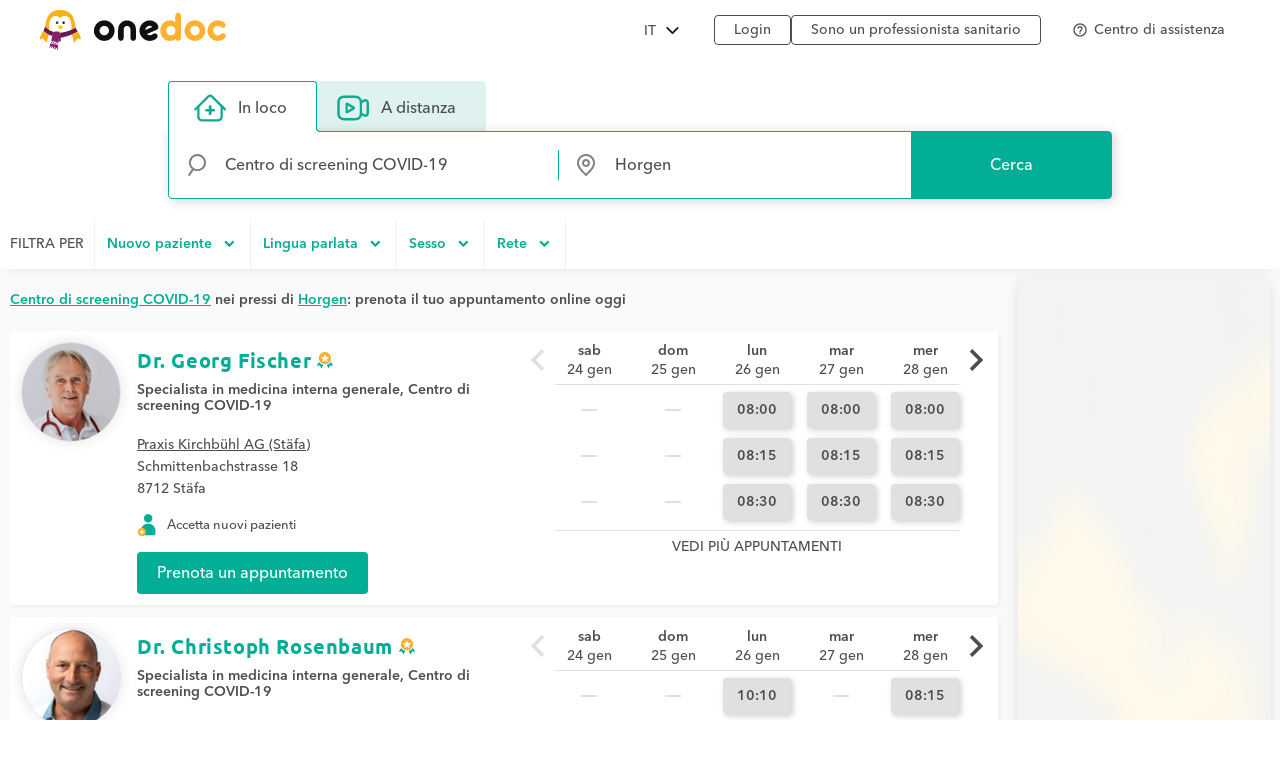

--- FILE ---
content_type: text/html; charset=UTF-8
request_url: https://www.onedoc.ch/it/centro-di-screening-covid/horgen
body_size: 17782
content:
<!DOCTYPE html><!--You want to see what is behind the curtains? Good news, we are hiring: https://career.onedoc.ch/--><html lang="it"><head><script src="/assets/js/didomiCss.js"></script><script>
  window.didomiConfig = {
    languages: {
      default: "it",
      enabled: ["it"]
    },
    notice: {
      enable: true,
      content: {
        learnMore: {
          en:"Cookie preference",
          fr:"Gestion des cookies",
          de:"Cookie-Einstellung",
          it:"Preferenze sui cookie",
        },
        dismiss: {
          de: "Zustimmen",
          en: "Agree",
          fr: "Accepter",
          it: "Accetta"
        },
      },
      closeOnClick: true
    },
    preferences: {
      content: {
        title: {
          de: "Der Schutz Ihrer Daten hat für uns höchste Priorität",
          en: "The privacy of your data is a top priority for us",
          fr: "La confidentialité de vos données est notre priorité",
          it: "La protezione e la riservatezza dei tuoi dati sono una priorità assoluta per noi"  
        }
      }
    },
    theme: {
      css: didomiCss.css
    },
    user: {
      bots: {
        consentRequired: false,
        types: ['crawlers', 'performance'],
        extraUserAgents: ["botify"]
      }
    }
  }
</script><script type="text/javascript">window.gdprAppliesGlobally=true;(function(){function a(e){if(!window.frames[e]){if(document.body&&document.body.firstChild){var t=document.body;var n=document.createElement("iframe");n.style.display="none";n.name=e;n.title=e;t.insertBefore(n,t.firstChild)}
  else{setTimeout(function(){a(e)},5)}}}function e(n,r,o,c,s){function e(e,t,n,a){if(typeof n!=="function"){return}if(!window[r]){window[r]=[]}var i=false;if(s){i=s(e,t,n)}if(!i){window[r].push({command:e,parameter:t,callback:n,version:a})}}e.stub=true;function t(a){if(!window[n]||window[n].stub!==true){return}if(!a.data){return}
  var i=typeof a.data==="string";var e;try{e=i?JSON.parse(a.data):a.data}catch(t){return}if(e[o]){var r=e[o];window[n](r.command,r.parameter,function(e,t){var n={};n[c]={returnValue:e,success:t,callId:r.callId};a.source.postMessage(i?JSON.stringify(n):n,"*")},r.version)}}
  if(typeof window[n]!=="function"){window[n]=e;if(window.addEventListener){window.addEventListener("message",t,false)}else{window.attachEvent("onmessage",t)}}}e("__tcfapi","__tcfapiBuffer","__tcfapiCall","__tcfapiReturn");a("__tcfapiLocator");(function(e){
  var t=document.createElement("script");t.id="spcloader";t.type="text/javascript";t.async=true;t.src="https://sdk.privacy-center.org/"+e+"/loader.js?target="+document.location.hostname;t.charset="utf-8";var n=document.getElementsByTagName("script")[0];n.parentNode.insertBefore(t,n)})("cd66a379-2c6d-4cad-b502-d6dda317802d")})();
</script><meta http-equiv="X-UA-Compatible" content="IE=edge"><meta charset="UTF-8"><meta name="viewport" content="width=device-width, initial-scale=1.0"><title>Centro di screening COVID-19 a Horgen: prenota il tuo appuntamento online</title><link rel="canonical" href="https://www.onedoc.ch/it/centro-di-screening-covid/horgen"><meta name="description" content="Trova un centro di screening COVID-19 (o un professionista sanitario che pratica la screening COVID-19) a Horgen che offre la possibilità di prenotare un appuntamento online."><meta property="og:title" content="Centro di screening COVID-19 a Horgen: prenota il tuo appuntamento online"><meta property="og:type" content="website"><meta property="og:site_name" content="OneDoc"><meta property="og:locale" content="it"><meta property="og:image" content="https://www.onedoc.ch/assets/images/square-logo.png"><meta property="og:image:width" content="375"><meta property="og:image:height" content="375"><meta property="og:image:type" content="image/png"><meta property="og:url" content="https://www.onedoc.ch/it/centro-di-screening-covid/horgen"><meta property="og:description" content="Trova un centro di screening COVID-19 (o un professionista sanitario che pratica la screening COVID-19) a Horgen che offre la possibilità di prenotare un appuntamento online."><link rel="alternate" hreflang="fr" href="https://www.onedoc.ch/fr/centre-de-depistage-covid/horgen"/><link rel="alternate" hreflang="de" href="https://www.onedoc.ch/de/covid-test-zentrum/horgen"/><link rel="alternate" hreflang="it" href="https://www.onedoc.ch/it/centro-di-screening-covid/horgen"/><link rel="alternate" hreflang="en" href="https://www.onedoc.ch/en/covid-testing-center/horgen"/><link rel="apple-touch-icon" sizes="180x180" href="/assets/images/apple-touch-icon.png"><link rel="icon" type="image/png" href="/assets/images/favicon-32x32.png" sizes="32x32"><link rel="icon" type="image/png" href="/assets/images/favicon-16x16.png" sizes="16x16"><link rel="manifest" href="/assets/images/manifest.json"><link rel="mask-icon" href="/assets/images/safari-pinned-tab.svg" color="#5bbad5"><meta name="gkey" content="AIzaSyAt9Vrk3XT_ygT1tzUQEPNc5b_DzUOYmsE"><meta name="apple-mobile-web-app-title" content="OneDoc"><meta name="apple-mobile-web-app-capable" content="yes"><meta name="apple-itunes-app" content="app-id=1592376413"><meta name="HandheldFriendly" content="True"><meta name="application-name" content="OneDoc"><meta name="od-application-name" content="public"><meta name="od-open-cookie-preferences" content="false"><meta name="theme-color" content="#02ae96"><meta name="translations" content="{&quot;common.forgot-email.verify.resend.done&quot;:&quot;Il codice di verifica è stato inviato con successo!&quot;,&quot;pre-book-appointment-modal.no-new-patients-for-app-type.2&quot;:&quot;Se sei un nuovo paziente, seleziona un altro motivo di consultazione.&quot;,&quot;common.mfa.title&quot;:&quot;Autenticazione a due fattori (A2F)&quot;,&quot;common.forgot-email.verify.submit&quot;:&quot;Continua&quot;,&quot;common.delete&quot;:&quot;Rimuovi&quot;,&quot;common.deleted&quot;:&quot;Rimosso&quot;,&quot;common.forgot-email.step.2&quot;:&quot;Riceverai un SMS.&quot;,&quot;common.sign-up&quot;:&quot;Registrati&quot;,&quot;common.mfa.enable&quot;:&quot;Attiva l&#x27;&#x27;autenticazione a due fattori&quot;,&quot;common.google.maps.consent.expertise.city&quot;:&quot;Accetti che l&#x27;&#x27;indirizzo IP collegato agli indirizzi ricercati venga trasmesso a Google Inc. e alle sue società affiliate in modo da poter visualizzare la mappa e trovare una consulenza in {0} intorno a te a {1}.&quot;,&quot;common.select2.searching&quot;:&quot;Ricerca...&quot;,&quot;common.in-named-state&quot;:&quot;nel {0}&quot;,&quot;common.phone-number-placeholder&quot;:&quot;Es: {0}&quot;,&quot;aw.view-more-availabilities&quot;:&quot;Vedi più appuntamenti&quot;,&quot;pre-book-appointment-modal.only-new-patients-for-pro&quot;:&quot;{0} accetta solo i nuovi pazienti.&quot;,&quot;common.forgot-email.verify.resend.pre&quot;:&quot;Se non ricevi il codice di verifica nei prossimi 2 minuti,&quot;,&quot;common.days.1&quot;:&quot;lunedì&quot;,&quot;aw.no-more-availabilities&quot;:&quot;Nessuna disponibilità online nei prossimi giorni&quot;,&quot;common.open&quot;:&quot;Apri&quot;,&quot;common.total&quot;:&quot;Totale&quot;,&quot;common.minutes.short&quot;:&quot;min&quot;,&quot;common.search&quot;:&quot;Cerca&quot;,&quot;pre-book-appointment-modal.close&quot;:&quot;Annulla&quot;,&quot;common.new-password-confirmation&quot;:&quot;Conferma della nuova password&quot;,&quot;common.time-mask&quot;:&quot;hh:mm&quot;,&quot;common.configure&quot;:&quot;Configura&quot;,&quot;common.year&quot;:&quot;Anno&quot;,&quot;pre-book-appointment-modal.no-new-patients-for-pro.2&quot;:&quot;Se sei un nuovo paziente, contatta la struttura al numero {0:phone} per fissare un appuntamento.&quot;,&quot;common.load-more&quot;:&quot;Vedi di più&quot;,&quot;date-mask&quot;:&quot;gg.mm.aaaa&quot;,&quot;common.duration&quot;:&quot;Durata&quot;,&quot;common.results&quot;:&quot;Risultato(i)&quot;,&quot;common.forgot-password.step.4&quot;:&quot;Dopo aver convalidato la nuova password, puoi effettuare il login!&quot;,&quot;search-form.dropdown.professions&quot;:&quot;Specialità&quot;,&quot;common.exit-without-saving.do-not-save.title&quot;:&quot;Non salvare&quot;,&quot;common.search-requires-valid-birth-date&quot;:&quot;Inserisci una data di nascita nel formato: GG.MM.AAAA (es: 26.12.1954)&quot;,&quot;search-form.dropdown.entities&quot;:&quot;Istituti&quot;,&quot;aw.not-available-online-yet&quot;:&quot;Non ancora disponibile online&quot;,&quot;common.back-to-homepage&quot;:&quot;Torna alla home page&quot;,&quot;common.deleted-user&quot;:&quot;Utente rimosso&quot;,&quot;common.new-reset-password.reset-email.submit&quot;:&quot;Continua&quot;,&quot;common.in-switzerland&quot;:&quot;in Svizzera&quot;,&quot;common.at-time&quot;:&quot;alle&quot;,&quot;common.mfa.user&quot;:&quot;Conto utente&quot;,&quot;common.new-reset-password.reset-password.submit&quot;:&quot;Continua&quot;,&quot;common.title.professor&quot;:&quot;Prof.ssa/Prof.&quot;,&quot;common.and&quot;:&quot;{0} e {1}&quot;,&quot;common.google.maps.consent.expertise.remote.city&quot;:&quot;Accetti che l&#x27;&#x27;indirizzo IP collegato agli indirizzi ricercati venga trasmesso a Google Inc. e alle sue società affiliate in modo da poter visualizzare la mappa e trovare una consulenza telemedica in {0} intorno a te a {1}.&quot;,&quot;common.add&quot;:&quot;Aggiungi&quot;,&quot;common.days&quot;:&quot;giorni&quot;,&quot;common.client&quot;:&quot;Paziente&quot;,&quot;profile.group.group-type&quot;:&quot;Gruppo&quot;,&quot;search-form.dropdown.groups.no-result&quot;:&quot;Nessuno gruppo di istituti denominato \&quot;{0}\&quot; trovato&quot;,&quot;common.select2.input-too-short&quot;:&quot;Inserisci {0} o più caratteri&quot;,&quot;common.gender&quot;:&quot;Sesso&quot;,&quot;common.title.doctor-graduated&quot;:&quot;Dipl. med.&quot;,&quot;common.google.maps.consent.profession.state&quot;:&quot;Accetti che l&#x27;&#x27;indirizzo IP collegato agli indirizzi ricercati venga trasmesso a Google Inc. e alle sue società affiliate in modo da poter visualizzare la mappa.&quot;,&quot;pre-book-appointment-modal.no-new-patients-for-app-type.1&quot;:&quot;Le consultazioni per questo motivo sono riservate esclusivamente ai pazienti già seguiti dal/la {0}.&quot;,&quot;common.read-more&quot;:&quot;Vedi di più&quot;,&quot;common.title.dentist&quot;:&quot;Dr.ssa med. dent./Dr. med. dent.&quot;,&quot;common.date&quot;:&quot;Data&quot;,&quot;common.result-in&quot;:&quot;{0} risultato a {1}&quot;,&quot;common.forgot-email.verify.code&quot;:&quot;Codice di verifica&quot;,&quot;common.mfa.locked-out&quot;:&quot;Non hai accesso al tuo smartphone?&quot;,&quot;common.reset-password-success&quot;:&quot;La tua password è stata aggiornata!&quot;,&quot;common.current-password&quot;:&quot;Password attuale&quot;,&quot;pre-book-appointment-modal.title&quot;:&quot;Leggi attentamente prima di prenotare l&#x27;&#x27;appuntamento&quot;,&quot;no-result&quot;:&quot;Nessun risultato&quot;,&quot;common.days.2&quot;:&quot;martedì&quot;,&quot;common.google.maps.consent.expertise.country&quot;:&quot;Accetti che l&#x27;&#x27;indirizzo IP collegato agli indirizzi ricercati venga trasmesso a Google Inc. e alle sue società affiliate in modo da poter visualizzare la mappa.&quot;,&quot;common.read-less&quot;:&quot;Nascondi&quot;,&quot;common.privacy-center&quot;:&quot;Centro privacy&quot;,&quot;common.continue&quot;:&quot;Continua&quot;,&quot;search-form.dropdown.professionals.no-result&quot;:&quot;Nessun professionista denominato \&quot;{0}\&quot; trovato&quot;,&quot;common.today&quot;:&quot;Oggi&quot;,&quot;common.forgot-password.step.1&quot;:&quot;Inserisci l&#x27;&#x27;indirizzo email associato al tuo account qui sotto.&quot;,&quot;common.forgot-email.step.3&quot;:&quot;Inserisci il codice di verifica ricevuto via SMS. Sarai in grado di reimpostare il tuo indirizzo e-mail.&quot;,&quot;common.title.doctor-medical&quot;:&quot;Dr.ssa med./Dr. med.&quot;,&quot;common.in-named-municipality&quot;:&quot;nel {0}&quot;,&quot;common.appointment-type&quot;:&quot;Motivo della consultazione&quot;,&quot;common.enabled&quot;:&quot;Attivato&quot;,&quot;common.print&quot;:&quot;Stampa&quot;,&quot;common.forgot-email.verify.resend.link&quot;:&quot;clicca qui per riceverne uno nuovo&quot;,&quot;common.new-reset-password.reset-password.title&quot;:&quot;Resetta la tua password&quot;,&quot;common.google.maps.consent.profession.remote.country&quot;:&quot;Accetti che l&#x27;&#x27;indirizzo IP collegato agli indirizzi ricercati venga trasmesso a Google Inc. e alle sue società affiliate in modo da poter visualizzare la mappa.&quot;,&quot;common.checkmark&quot;:&quot;Indica un profilo dettagliato con prenotazione online attivata. &lt;a href=\&quot;https://help.onedoc.ch/hc/it/articles/19659364720925-Perch%C3%A9-alcuni-profili-hanno-un-badge\&quot; target=\&quot;_blank\&quot;&gt;Scopri di più&lt;/a&gt;&quot;,&quot;search-form.dropdown.groups&quot;:&quot;Gruppi di istituti&quot;,&quot;pre-book-appointment-modal.accept&quot;:&quot;Accetta e continua&quot;,&quot;common.close&quot;:&quot;Chiudi&quot;,&quot;error.forbidden&quot;:&quot;Non sei autorizzato ad eseguire queste azioni&quot;,&quot;common.sign-in&quot;:&quot;Login&quot;,&quot;common.google.maps.consent&quot;:&quot;Accetti che l&#x27;&#x27;indirizzo IP collegato agli indirizzi ricercati venga trasmesso a Google Inc. e alle sue società affiliate in modo da poter visualizzare la mappa.&quot;,&quot;search-form.dropdown.professions.no-result&quot;:&quot;Nessuna specialità denominata \&quot;{0}\&quot; trovata&quot;,&quot;common.gender.female&quot;:&quot;Donna&quot;,&quot;read-less&quot;:&quot;Nascondi&quot;,&quot;common.minutes&quot;:&quot;minuti&quot;,&quot;common.password.hints.1&quot;:&quot;Minimo 10 caratteri&quot;,&quot;common.save&quot;:&quot;Salva&quot;,&quot;common.address&quot;:&quot;Indirizzo&quot;,&quot;common.save-and-close&quot;:&quot;Salva e chiudi&quot;,&quot;common.mobile-app-banner.message.apple&quot;:&quot;OTTIENI — Nell&#x27;&#x27;App Store&quot;,&quot;common.in-city&quot;:&quot;a&quot;,&quot;aw.error.retry&quot;:&quot;Riprova&quot;,&quot;common.email&quot;:&quot;E-mail&quot;,&quot;common.name&quot;:&quot;Nome&quot;,&quot;error.must-accept-terms-and-conditions&quot;:&quot;Accetta le condizioni generali d&#x27;utilizzo&quot;,&quot;common.google.maps.consent.profession.remote.city&quot;:&quot;Accetti che l&#x27;&#x27;indirizzo IP collegato agli indirizzi ricercati venga trasmesso a Google Inc. e alle sue società affiliate in modo da poter visualizzare la mappa e trovare una consulenza telemedica in {0} intorno a te a {1}.&quot;,&quot;common.amount&quot;:&quot;Importo&quot;,&quot;common.in-named-country&quot;:&quot;in {0}&quot;,&quot;common.online&quot;:&quot;on line&quot;,&quot;common.age&quot;:&quot;Età&quot;,&quot;common.mobile-phone-number-verification-code&quot;:&quot;Codice di verifica&quot;,&quot;common.in-named-city&quot;:&quot;a {0}&quot;,&quot;common.google.maps.consent.profession.city&quot;:&quot;Accetti che l&#x27;&#x27;indirizzo IP collegato agli indirizzi ricercati venga trasmesso a Google Inc. e alle sue società affiliate in modo da poter visualizzare la mappa e trovare un {0} intorno a te a {1}.&quot;,&quot;common.birth-date&quot;:&quot;Data di nascita&quot;,&quot;common.reset-password&quot;:&quot;Resetta la password&quot;,&quot;common.days.7&quot;:&quot;domenica&quot;,&quot;common.ide&quot;:&quot;Numero IDE&quot;,&quot;common.forgot-email.verify.cancel&quot;:&quot;Indietro&quot;,&quot;common.no-results&quot;:&quot;Nessun risultato&quot;,&quot;common.new-reset-password.reset-email.info&quot;:&quot;Verifica che l&#x27;&#x27;e-mail associata al tuo account sia corretta o aggiornala.&quot;,&quot;common.google.maps.consent.button&quot;:&quot;Visualizza la mappa&quot;,&quot;search-form.dropdown.professionals&quot;:&quot;Professionisti&quot;,&quot;common.country&quot;:&quot;Paese&quot;,&quot;common.title.dentist-graduated&quot;:&quot;Dipl. dent.&quot;,&quot;common.mfa.disabled&quot;:&quot;Disattivata&quot;,&quot;common.month&quot;:&quot;Mese&quot;,&quot;common.date-at-time&quot;:&quot;{0} a {1}&quot;,&quot;common.reset-password-check-spam&quot;:&quot;Se non ricevi la mail nel prossimo minuto, controllare la tua cartella Spam.&quot;,&quot;common.forgot-email.reset-email&quot;:&quot;Continua&quot;,&quot;search-form.dropdown.languages.no-result&quot;:&quot;Nessuna lingua denominata \&quot;{0}\&quot; trovata&quot;,&quot;common.around-named-city&quot;:&quot;nei pressi di {0}&quot;,&quot;common.new-reset-password.reset-email.title&quot;:&quot;Reimposta la tua e-mail&quot;,&quot;common.exit-without-saving.save.title&quot;:&quot;Salva&quot;,&quot;common.appointment-status&quot;:&quot;Stato&quot;,&quot;common.forgot-email.step.4&quot;:&quot;Dopo aver confermato la tua e-mail e la tua password, sarai in grado di accedere al tuo account!&quot;,&quot;common.forgot-email.verify.code.invalid&quot;:&quot;Codice di verifica non valido&quot;,&quot;common.forgot-email.verify.message.pre-number&quot;:&quot;Abbiamo inviato un codice di verifica al&quot;,&quot;aw.next-availability-on&quot;:&quot;Prossimo appuntamento il&quot;,&quot;common.sign-out&quot;:&quot;Logout&quot;,&quot;common.hints.1&quot;:&quot;Minimo 10 caratteri&quot;,&quot;common.google.maps.consent.expertise.remote.country&quot;:&quot;Accetti che l&#x27;&#x27;indirizzo IP collegato agli indirizzi ricercati venga trasmesso a Google Inc. e alle sue società affiliate in modo da poter visualizzare la mappa.&quot;,&quot;common.days.3&quot;:&quot;mercoledì&quot;,&quot;common.around-named-state&quot;:&quot;vicino al {0}&quot;,&quot;common.all-states&quot;:&quot;Tutti i cantoni&quot;,&quot;common.privacy-policy&quot;:&quot;Privacy&quot;,&quot;common.title&quot;:&quot;Titolo&quot;,&quot;common.results-in&quot;:&quot;{0} risultati a {1}&quot;,&quot;common.mobile-app-banner.open-in-app&quot;:&quot;Apri&quot;,&quot;common.days.6&quot;:&quot;sabato&quot;,&quot;common.forgot-password.step.2&quot;:&quot;Riceverai un&#x27;&#x27;e-mail.&quot;,&quot;common.last-name&quot;:&quot;Cognome&quot;,&quot;common.google.maps.consent.more-info&quot;:&quot;Per saperne di più&quot;,&quot;common.didomi.continue-without-agreeing&quot;:&quot;Continua senza accettare →&quot;,&quot;common.yes&quot;:&quot;Sì&quot;,&quot;common.back&quot;:&quot;Indietro&quot;,&quot;aw.error.text&quot;:&quot;Si è verificato un errore durante il caricamento della disponibilità&quot;,&quot;common.title.professor-medical&quot;:&quot;Prof. Dr.ssa med./Prof. Dr. med.&quot;,&quot;common.google.maps.consent.profession.remote.state&quot;:&quot;Accetti che l&#x27;&#x27;indirizzo IP collegato agli indirizzi ricercati venga trasmesso a Google Inc. e alle sue società affiliate in modo da poter visualizzare la mappa.&quot;,&quot;common.view&quot;:&quot;Visualizza&quot;,&quot;error.unknown&quot;:&quot;Si è verificato un errore imprevisto. Se il problema persiste, puoi contattarci tramite il nostro centro di assistenza online.&quot;,&quot;common.remember-me&quot;:&quot;Ricordami&quot;,&quot;common.reset-password-link-sent-to-email&quot;:&quot;Abbiamo ricevuto la tua richiesta. Se abbiamo un account associato all&#x27;&#x27;indirizzo e-mail {0}, riceverai un&#x27;&#x27;e-mail con un link per reimpostare la tua password.&quot;,&quot;common.password.hints.2&quot;:&quot;Almeno 3 dei seguenti livelli di sicurezza: minuscole, maiuscole, cifre, carattere speciale&quot;,&quot;common.time&quot;:&quot;Ora&quot;,&quot;common.first-name&quot;:&quot;Nome&quot;,&quot;common.forgot-email.verify.message.post-number&quot;:&quot;Inserisci il codice qui sotto per confermare il tuo numero.&quot;,&quot;search-form.dropdown.empty&quot;:&quot;Inserisci il nome di un professionista o istituto sanitario per avviare la ricerca.&quot;,&quot;common.hours&quot;:&quot;ore&quot;,&quot;common.rcc&quot;:&quot;Numero RCC&quot;,&quot;common.date-mask&quot;:&quot;gg.mm.aaaa&quot;,&quot;common.weeks&quot;:&quot;settimane&quot;,&quot;common.new-password&quot;:&quot;Nuova password&quot;,&quot;common.gln&quot;:&quot;Numero GLN&quot;,&quot;common.choose-password&quot;:&quot;Scegli una password&quot;,&quot;common.forgot-email.verify.title&quot;:&quot;Verifica del cellulare&quot;,&quot;common.phone-number&quot;:&quot;Telefono&quot;,&quot;common.edit&quot;:&quot;Modifica&quot;,&quot;common.mfa.label&quot;:&quot;Codice di convalida&quot;,&quot;common.forgot-email.step.1&quot;:&quot;Inserisci il tuo numero di cellulare e la tua data di nascita nel modulo sottostante.&quot;,&quot;common.mfa.change-user&quot;:&quot;Cambia utente&quot;,&quot;error.required&quot;:&quot;Obbligatorio&quot;,&quot;common.title.none&quot;:&quot;Sig.ra/Sig.&quot;,&quot;common.days.4&quot;:&quot;giovedì&quot;,&quot;common.google.maps.consent.expertise.state&quot;:&quot;Accetti che l&#x27;&#x27;indirizzo IP collegato agli indirizzi ricercati venga trasmesso a Google Inc. e alle sue società affiliate in modo da poter visualizzare la mappa.&quot;,&quot;common.professional&quot;:&quot;Professionista&quot;,&quot;read-more&quot;:&quot;Vedi di più&quot;,&quot;common.switzerland&quot;:&quot;Svizzera&quot;,&quot;common.action&quot;:&quot;Azione&quot;,&quot;common.state&quot;:&quot;Cantone&quot;,&quot;common.choose&quot;:&quot;Scegli&quot;,&quot;common.new-reset-password.invalid-code&quot;:&quot;Il codice di verifica non è valido o è scaduto&quot;,&quot;common.mfa.enabled&quot;:&quot;Attivata&quot;,&quot;common.reset-email-password-success&quot;:&quot;La tua email e/o la tua password sono state aggiornate!&quot;,&quot;search-form.dropdown.entities.no-result&quot;:&quot;Nessuno istituto denominato \&quot;{0}\&quot; trovato&quot;,&quot;search-form.dropdown.locations.no-result&quot;:&quot;Nessun luogo trovato&quot;,&quot;common.mobile-app-banner.message.google&quot;:&quot;OTTIENI — Nel Play Store&quot;,&quot;common.password&quot;:&quot;Password&quot;,&quot;common.forgot-email.link&quot;:&quot;Accedi con un codice via SMS&quot;,&quot;common.days.5&quot;:&quot;venerdì&quot;,&quot;common.mfa.submit&quot;:&quot;Convalida&quot;,&quot;common.forgot-email-question&quot;:&quot;Reimposta il tuo indirizzo e-mail&quot;,&quot;common.mfa.description&quot;:&quot;Inserisci il codice di convalida generato dalla tua applicazione OTP nel campo sottostante.&quot;,&quot;common.google.maps.consent.profession.country&quot;:&quot;Accetti che l&#x27;&#x27;indirizzo IP collegato agli indirizzi ricercati venga trasmesso a Google Inc. e alle sue società affiliate in modo da poter visualizzare la mappa.&quot;,&quot;common.title.doctor&quot;:&quot;Dr.ssa/Dr.&quot;,&quot;common.hints.2&quot;:&quot;Almeno 3 dei seguenti livelli di sicurezza: minuscole, maiuscole, cifre, carattere speciale&quot;,&quot;common.terms-and-conditions&quot;:&quot;Condizioni generali di servizio&quot;,&quot;common.help&quot;:&quot;Aiuto&quot;,&quot;pre-book-appointment-modal.pre-book-description-title&quot;:&quot;Ulteriori informazioni&quot;,&quot;common.forgot-password.step.3&quot;:&quot;Clicca sul link contenuto nell&#x27;&#x27;e-mail, potrai scegliere la tua nuova password.&quot;,&quot;common.reset-password-required&quot;:&quot;Per motivi di sicurezza, è necessario impostare una nuova password prima di accedere al proprio account.&quot;,&quot;time-mask&quot;:&quot;hh:mm&quot;,&quot;common.mfa.configure&quot;:&quot;Configura&quot;,&quot;common.forgot-password-question&quot;:&quot;Password dimenticata?&quot;,&quot;common.breadcrumb&quot;:&quot;Breadcrumb&quot;,&quot;common.mfa.disable&quot;:&quot;Disattiva&quot;,&quot;common.mobile-app-banner.title&quot;:&quot;OneDoc&quot;,&quot;common.exit-without-saving&quot;:&quot;Vuoi salvare le modifiche apportate?&quot;,&quot;common.gender.male&quot;:&quot;Uomo&quot;,&quot;common.google.maps.consent.expertise.remote.state&quot;:&quot;Accetti che l&#x27;&#x27;indirizzo IP collegato agli indirizzi ricercati venga trasmesso a Google Inc. e alle sue società affiliate in modo da poter visualizzare la mappa.&quot;,&quot;common.search-requires-more-characters&quot;:&quot;Inserisci più caratteri per iniziare la ricerca...&quot;,&quot;pre-book-appointment-modal.no-new-patients-for-pro.1&quot;:&quot;Gli appuntamenti online sono riservati esclusivamente ai pazienti già seguiti dal/la {0}.&quot;,&quot;common.no&quot;:&quot;No&quot;,&quot;search&quot;:&quot;Cerca&quot;,&quot;common.official-holidays&quot;:&quot;Solo ufficiali&quot;,&quot;common.gender.non-binary&quot;:&quot;Non-binario / Non specificato&quot;,&quot;common.forgot-email.having-trouble&quot;:&quot;Non riesci ad accedere al tuo account?&quot;}"><link rel="preload" href="/assets/fonts/ubuntu/ubuntu-bold.woff2" as="font" crossorigin="anonymous"><link rel="preload" href="/assets/fonts/avenir-next-world/avenir-next-world-medium.woff2" as="font" crossorigin="anonymous"><link rel="preload" href="/assets/fonts/avenir-next-world/avenir-next-world-medium-italic.woff2" as="font" crossorigin="anonymous"><link rel="preload" href="/assets/fonts/avenir-next-world/avenir-next-world-semi-bold.woff2" as="font" crossorigin="anonymous"><link rel="preload" href="/assets/fonts/material-icons/material-icons-regular.woff2" as="font" crossorigin="anonymous"><link rel="stylesheet" type="text/css" media="all" href="/assets/css/main.css"><style>
    :root {
      --od-theme-primary: #02AE96;
      --od-theme-secondary: #882879;
      --od-theme-background: #f0f3f2;
      --od-theme-surface: #ffffff;
      --od-theme-border: #e0e0e0;
      --od-theme-field: #02AE96;
      --od-theme-field-rgb: 2, 174, 150;

      --od-theme-on-primary: #ffffff;
      --od-theme-on-secondary: #ffffff;
      --od-theme-on-surface: #4a4e4f;
      --od-theme-on-background: #4a4e4f;

      --mdc-theme-primary: #02AE96;
      --mdc-theme-secondary: #882879;
      --mdc-theme-surface: #ffffff;
      --mdc-theme-background: #f0f3f2;
      --mdc-theme-on-primary: #ffffff;
      --mdc-theme-on-secondary: #ffffff;
      --mdc-theme-on-surface: #4a4e4f;
      --mdc-theme-text-primary-on-background: #4a4e4f;
      --mdc-theme-text-secondary-on-background: #4a4e4f;
      --mdc-theme-text-hint-on-background: #4a4e4f;
      --mdc-theme-text-disabled-on-background: #969ea0;
      --mdc-theme-text-icon-on-background: #4a4e4f;
      --mdc-theme-text-primary-on-light: #4a4e4f;
      --mdc-theme-text-secondary-on-light: #4a4e4f;
      --mdc-theme-text-hint-on-light: #4a4e4f;
      --mdc-theme-text-disabled-on-light: #969ea0;
      --mdc-theme-text-icon-on-light: #4a4e4f;
      --mdc-theme-text-primary-on-dark: #ffffff;
      --mdc-theme-text-secondary-on-dark: #ffffff;
      --mdc-theme-text-hint-on-dark: #ffffff;
      --mdc-theme-text-disabled-on-dark: #b2b2b2;
      --mdc-theme-text-icon-on-dark: #ffffff;

      --mdc-theme-select-dropdown-icon-focus: url("data:image/svg+xml,%3Csvg%20width%3D%2210px%22%20height%3D%225px%22%20viewBox%3D%227%2010%2010%205%22%20version%3D%221.1%22%20xmlns%3D%22http%3A%2F%2Fwww.w3.org%2F2000%2Fsvg%22%20xmlns%3Axlink%3D%22http%3A%2F%2Fwww.w3.org%2F1999%2Fxlink%22%3E%0A%20%20%20%20%3Cpolygon%20id%3D%22Shape%22%20stroke%3D%22none%22%20fill%3D%22%23882879%22%20fill-rule%3D%22evenodd%22%20opacity%3D%221%22%20points%3D%227%2010%2012%2015%2017%2010%22%3E%3C%2Fpolygon%3E%0A%3C%2Fsvg%3E") no-repeat center;
    }
  </style><script>(function(w,d,s,l,i){w[l]=w[l]||[];w[l].push({'gtm.start':
      new Date().getTime(),event:'gtm.js'});var f=d.getElementsByTagName(s)[0],
      j=d.createElement(s),dl=l!='dataLayer'?'&l='+l:'';j.async=true;j.src=
      'https://www.googletagmanager.com/gtm.js?id='+i+dl;f.parentNode.insertBefore(j,f);
      })(window,document,'script','dataLayer','GTM-TWRSZ8B');</script></head><body class="od"><noscript><iframe src="https://www.googletagmanager.com/ns.html?id=GTM-TWRSZ8B" height="0" width="0" style="display:none;visibility:hidden"></iframe></noscript><div style="opacity: 0"><span style="font-family: 'Ubuntu', Arial, sans-serif;"></span><span style="font-family: 'Avenir', Arial, sans-serif;"></span></div><div class="mobile-app-banner-container"></div><!-- Mobile Nav --><div class="Nav"><div class="Nav-wrapper"><div class="Nav-header"><span class="Nav-burger" data-mobile-nav-trigger></span><a class="Nav-btn" href="/it/login">Login</a></div><ul class="Nav-list"><li class="Nav-item"><a class="Nav-link" href="/it/">Cerca</a></li><li class="Nav-item"><a class="Nav-link" href="/it/login">Login</a></li><hr/><li class="Nav-item"><a class="Nav-link" href="javascript:Didomi.preferences.show()">Gestione dei cookie</a></li><li class="Nav-item"><a class="Nav-link" href="https://privacy.onedoc.ch/it/" rel="nofollow">Centro privacy</a></li><li class="Nav-item"><a class="Nav-link help-center-mobile-link" rel="nofollow">Centro di assistenza</a></li><hr/><li class="Nav-item"><a class="Nav-link" href="https://info.onedoc.ch/it/">Sono un professionista</a></li><li class="Nav-item"><a class="Nav-link" href="https://info.onedoc.ch/it/nostra-missione/">Su di noi</a></li><li class="Nav-item"><a class="Nav-link" href="https://myhealth.onedoc.ch/it/">Blog salute</a></li><li class="Nav-item"><a class="Nav-link" href="https://info.onedoc.ch/it/media/">News e premi</a></li><li class="Nav-item"><a class="Nav-link" href="https://career.onedoc.ch/it">Lavora con noi</a></li></ul><nav class="Lang Lang--inline" data-active="it"><ul class="Lang-list"><li class="Lang-item" data-lang="de"><a class="Lang-link" href="/de/covid-test-zentrum/horgen">DE</a></li><li class="Lang-item" data-lang="fr"><a class="Lang-link" href="/fr/centre-de-depistage-covid/horgen">FR</a></li><li class="Lang-item isActive" data-lang="it"><a class="Lang-link" href="/it/centro-di-screening-covid/horgen">IT</a></li><li class="Lang-item" data-lang="en"><a class="Lang-link" href="/en/covid-testing-center/horgen">EN</a></li></ul></nav></div></div><div class="Main"><!-- Header --><header class="Header"><div class="Header-wrapper"><span class="Header-burger" data-mobile-nav-trigger></span><a class="Header-logo" href="/it/" title="Torna alla home page"><span class="visually-hidden">OneDoc</span></a><!-- Lang Selector --><nav class="Dropdown" data-title="IT"><ul class="Dropdown-list"><li class="Dropdown-item" data-lang="de"><a class="Dropdown-link" href="/de/covid-test-zentrum/horgen">Deutsch</a></li><li class="Dropdown-item" data-lang="fr"><a class="Dropdown-link" href="/fr/centre-de-depistage-covid/horgen">Français</a></li><li class="Dropdown-item" data-lang="it"><a class="Dropdown-link" href="/it/centro-di-screening-covid/horgen">Italiano</a></li><li class="Dropdown-item" data-lang="en"><a class="Dropdown-link" href="/en/covid-testing-center/horgen">English</a></li></ul></nav><ul class="Header-links"><li><a class="Header-btn" href="/it/login">Login</a></li><li><a class="Header-btn" href="https://info.onedoc.ch/it/">Sono un professionista sanitario</a></li></ul><div class="Header-help-section"><ul class="Header-links"><li><a class="Header-btn Header-help-btn"><i class="material-icons mdc-button__icon" aria-hidden="true">help_outline</i><span>Centro di assistenza</span></a></li></ul><div class="mdc-dialog Header-help-dialog"><div class="mdc-dialog__container"><div class="mdc-dialog__surface" role="alertdialog" aria-modal="true" aria-labelledby="my-dialog-title" aria-describedby="my-dialog-content"><div class="mdc-dialog__header"><!-- Title cannot contain leading whitespace: https://m2.material.io/components/dialogs/web#simple-dialog --><h4 class="mdc-dialog__title" id="my-dialog-title"><!-- -->Centro di assistenza<!-- --></h4><button class="mdc-icon-button material-icons mdc-dialog__close" data-mdc-dialog-action="close"> close </button></div><div class="mdc-dialog__content" id="my-dialog-content"><div class="Header-help-dialog-content"><div class="Header-sub-title"><img class="Header-icon" aria-hidden="true" src="/assets/images/icons/frequent-questions.svg" alt=""/><h2> Domande frequenti </h2></div><div class="frequent-questions-tab-bar mdc-tab-bar" role="tablist"><div class="mdc-tab-scroller"><div class="mdc-tab-scroller__scroll-area"><div class="mdc-tab-scroller__scroll-content"><button class="mdc-tab" role="tab" aria-selected="true" tabindex="0"><span class="mdc-tab__content"><span class="mdc-tab__text-label">Il mio account</span></span><span class="mdc-tab-indicator mdc-tab-indicator"><span class="mdc-tab-indicator__content mdc-tab-indicator__content--underline"></span></span><span class="mdc-tab__ripple"></span></button><button class="mdc-tab" role="tab" aria-selected="true" tabindex="0"><span class="mdc-tab__content"><span class="mdc-tab__text-label">Prenotare un appuntamento</span></span><span class="mdc-tab-indicator mdc-tab-indicator"><span class="mdc-tab-indicator__content mdc-tab-indicator__content--underline"></span></span><span class="mdc-tab__ripple"></span></button><button class="mdc-tab" role="tab" aria-selected="true" tabindex="0"><span class="mdc-tab__content"><span class="mdc-tab__text-label">Videoconsulti</span></span><span class="mdc-tab-indicator mdc-tab-indicator"><span class="mdc-tab-indicator__content mdc-tab-indicator__content--underline"></span></span><span class="mdc-tab__ripple"></span></button><button class="mdc-tab" role="tab" aria-selected="true" tabindex="0"><span class="mdc-tab__content"><span class="mdc-tab__text-label">Applicazione OneDoc</span></span><span class="mdc-tab-indicator mdc-tab-indicator"><span class="mdc-tab-indicator__content mdc-tab-indicator__content--underline"></span></span><span class="mdc-tab__ripple"></span></button><button class="mdc-tab" role="tab" aria-selected="true" tabindex="0"><span class="mdc-tab__content"><span class="mdc-tab__text-label">I miei appuntamenti</span></span><span class="mdc-tab-indicator mdc-tab-indicator"><span class="mdc-tab-indicator__content mdc-tab-indicator__content--underline"></span></span><span class="mdc-tab__ripple"></span></button></div></div></div></div><div class="freq-questions"><ul class="frequent-questions-content"><li><a href="https://help.onedoc.ch/hc/it/articles/360013693398" target=”_blank”>Impossibile creare il mio account OneDoc</a> &thinsp;<i class="material-icons md-18" aria-hidden="true" style="vertical-align: middle;">open_in_new</i></li><li><a href="https://help.onedoc.ch/hc/it/articles/360014570218" target=”_blank”>Ripristinare la mia password</a> &thinsp;<i class="material-icons md-18" aria-hidden="true" style="vertical-align: middle;">open_in_new</i></li><li><a href="https://help.onedoc.ch/hc/it/articles/4408179559313" target=”_blank”>Ripristinare l&#x27;e-mail del mio account OneDoc</a> &thinsp;<i class="material-icons md-18" aria-hidden="true" style="vertical-align: middle;">open_in_new</i></li></ul><ul class="frequent-questions-content"><li><a href="https://help.onedoc.ch/hc/it/articles/360014570318" target=”_blank”>Prenotare un appuntamento con il mio medico/terapista</a> &thinsp;<i class="material-icons md-18" aria-hidden="true" style="vertical-align: middle;">open_in_new</i></li><li><a href="https://help.onedoc.ch/hc/it/articles/360014570598" target=”_blank”>Prenotare un appuntamento per specialità</a> &thinsp;<i class="material-icons md-18" aria-hidden="true" style="vertical-align: middle;">open_in_new</i></li><li><a href="https://help.onedoc.ch/hc/it/articles/360014571058" target=”_blank”>Prenotare un appuntamento per un parente</a> &thinsp;<i class="material-icons md-18" aria-hidden="true" style="vertical-align: middle;">open_in_new</i></li></ul><ul class="frequent-questions-content"><li><a href="https://help.onedoc.ch/hc/it/articles/360014571238" target=”_blank”>Che cos&#x27;è un videoconsulto OneDoc?</a> &thinsp;<i class="material-icons md-18" aria-hidden="true" style="vertical-align: middle;">open_in_new</i></li><li><a href="https://help.onedoc.ch/hc/it/articles/360015035437" target=”_blank”>Prenotare un appuntamento per un videoconsulto</a> &thinsp;<i class="material-icons md-18" aria-hidden="true" style="vertical-align: middle;">open_in_new</i></li></ul><ul class="frequent-questions-content"><li><a href="https://help.onedoc.ch/hc/it/articles/5895463575697" target=”_blank”>Scaricare l&#x27;app OneDoc</a> &thinsp;<i class="material-icons md-18" aria-hidden="true" style="vertical-align: middle;">open_in_new</i></li><li><a href="https://help.onedoc.ch/hc/it/articles/5898227553297" target=”_blank”>Utilizzare l&#x27;app OneDoc</a> &thinsp;<i class="material-icons md-18" aria-hidden="true" style="vertical-align: middle;">open_in_new</i></li><li><a href="https://help.onedoc.ch/hc/it/articles/5895800228241" target=”_blank”>Presentazione dell&#x27;app OneDoc</a> &thinsp;<i class="material-icons md-18" aria-hidden="true" style="vertical-align: middle;">open_in_new</i></li></ul><ul class="frequent-questions-content"><li><a href="https://help.onedoc.ch/hc/it/articles/360014571098" target=”_blank”>Verificare se un appuntamento è confermato</a> &thinsp;<i class="material-icons md-18" aria-hidden="true" style="vertical-align: middle;">open_in_new</i></li><li><a href="https://help.onedoc.ch/hc/it/articles/360014571198" target=”_blank”>Annullare un appuntamento prenotato online su OneDoc</a> &thinsp;<i class="material-icons md-18" aria-hidden="true" style="vertical-align: middle;">open_in_new</i></li><li><a href="https://help.onedoc.ch/hc/it/articles/360014571318" target=”_blank”>Non ho ricevuto la conferma dell&#x27;appuntamento</a> &thinsp;<i class="material-icons md-18" aria-hidden="true" style="vertical-align: middle;">open_in_new</i></li></ul></div><div class="Header-all-article-btn"><a class="Section-button Button" href="https://help.onedoc.ch/hc/it/" target=”_blank”> Vedi tutti i nostri articoli &thinsp;<i class="material-icons md-18" aria-hidden="true" style="vertical-align: middle;">open_in_new</i></a></div></div></div></div></div><div class="mdc-dialog__scrim"></div></div></div></div></header><main><section class="Hero Hero--small"><div class="Hero-wrapper"><!-- Search --><div class="Search Search--list" id="search-wrapper"><div class="Search-modify-backdrop"></div><div class="Search-container"><div class="Search-modify"><span class="Search-modify-close-icon material-icons">close</span><h2>Modifica la ricerca</h2></div><form class="Search-form" method="POST" action="/search" id="submitForm"><input name="locationKey" type="hidden" value="horgen"/><input name="cityId" type="hidden" value="horgen"/><input name="stateKey" type="hidden" value="ZH"/><input name="isAmbiguousCity" type="hidden" value="false"/><input name="countryCode" type="hidden" value="CH"/><input name="locationsWithNames" type="hidden" value=""/><input name="professionKey" type="hidden" value="centro-di-screening-covid" data-profession-id="336"/><input name="expertiseKey" type="hidden" value="" data-expertise-id=""/><input name="lat" type="hidden" value="47.2483725"/><input name="lng" type="hidden" value="8.6079058"/><input name="address" type="hidden" value="false"/><input name="langKey" type="hidden" value=""/><input name="remote" type="hidden" value="false"/><div class="Search-tabs"><input class="Search-radio" type="radio" id="filter_site" name="filter-consultation-type" value="site" checked/><label class="Search-tab" for="filter_site"><img class="Search-tabIcon" aria-hidden="true" src="/assets/images/icons/on-site.svg" alt="Casa con segno più che indica che la consultazione può essere effettuata in sede" width="1" height="1"/> In loco </label><input class="Search-radio" type="radio" id="filter_teleconsultation" name="filter-consultation-type" value="teleconsultation"/><label class="Search-tab" for="filter_teleconsultation"><img class="Search-tabIcon" aria-hidden="true" src="/assets/images/icons/remote.svg" alt="Fotocamera con simbolo play che indica che la consultazione può essere effettuata a distanza in video" width="1" height="1"/> A distanza </label></div><div class="Search-fieldset" id="search-fieldset"><div class="Search-field Search-field-profession" id="main-search"><svg class="Search-icon" aria-hidden="true" version="1.1" id="Calque_1" xmlns="http://www.w3.org/2000/svg" xmlns:xlink="http://www.w3.org/1999/xlink" x="0px" y="0px" viewBox="0 0 18 22" width="22" height="22" style="enable-background:new 0 0 18 22;" xml:space="preserve"><style type="text/css">
                .st0{fill-rule:evenodd;clip-rule:evenodd;fill:#02AE96;}
              </style><path class="st0" d="M7.8,0.2C5.7,0.6,3.7,1.8,2.4,3.8C-0.1,7.4,0.7,12.3,3.9,15l-3.5,5.3c-0.2,0.3-0.3,0.6-0.2,0.9 c0.1,0.3,0.2,0.5,0.4,0.7C0.8,22,1.1,22,1.4,21.9s0.5-0.2,0.7-0.4l3.5-5.3c3.8,1.9,8.5,0.8,11-2.8c2.7-4,1.5-9.2-2.3-11.9 C12.3,0.1,10-0.2,7.8,0.2L7.8,0.2z M8.2,2.2c1.6-0.3,3.4,0,4.9,1c3,2,3.8,6.1,1.8,9.1c-2,3-6.1,3.8-9.1,1.8S2.1,8,4.1,5 C5,3.4,6.6,2.5,8.2,2.2L8.2,2.2z"/></svg><input class="Search-input" id="main-search-input" name="main-search-input" type="search" placeholder="Nome, specialità, struttura" data-on-site-placeholder="Nome, specialità, struttura" data-remote-placeholder="Cerca una specialità" autocomplete="off" value="Centro di screening COVID-19" required/><span class="Search-delete" id="main-search-delete"></span></div><div class="Search-field Search-field-lang" id="search-lang" style="display: none"><svg class="Search-icon" aria-hidden="true" xmlns="http://www.w3.org/2000/svg" viewBox="0 0 22 22" width="22" height="22"><g fill="#02ae96"><path d="M11.8 20.5c-1.18 0-2.32-.21-3.41-.63-.12-.05-.17-.07-.21-.08 0 0-.06.01-.14.02l-5.12.53c-.62.06-1.07.11-1.5-.15-.38-.23-.63-.61-.7-1.05-.08-.5.12-.88.43-1.44l1.64-3.03c.07-.14.12-.22.15-.29-.02-.03-.06-.14-.13-.33-.33-.98-.5-2-.5-3.04C2.3 5.76 6.57 1.5 11.8 1.5s9.5 4.26 9.5 9.5-4.26 9.5-9.5 9.5zm-3.59-2.71h.06c.13 0 .23.02.37.05.09.02.21.06.43.14.9.34 1.8.51 2.73.51 4.14 0 7.5-3.36 7.5-7.5s-3.36-7.5-7.5-7.5-7.5 3.36-7.5 7.5c0 .82.13 1.63.39 2.4.13.39.2.6.22.84.02.23 0 .43-.06.65-.06.24-.17.44-.32.73l-1.46 2.7 4.74-.49c.18-.02.29-.03.38-.03z"/></g></svg><input class="Search-input" id="search-lang-input" name="lang" type="search" placeholder="Lingua parlata" autocomplete="off" value="" required data-default-languages="[{&quot;code&quot;:&quot;de&quot;,&quot;name&quot;:&quot;tedesco&quot;},{&quot;code&quot;:&quot;fr&quot;,&quot;name&quot;:&quot;francese&quot;},{&quot;code&quot;:&quot;it&quot;,&quot;name&quot;:&quot;italiano&quot;},{&quot;code&quot;:&quot;en&quot;,&quot;name&quot;:&quot;inglese&quot;}]"/><span class="Search-delete" id="search-lang-delete"></span></div><div class="Search-field Search-field-location" id="search-location" data-visible="true"><svg class="Search-icon" aria-hidden="true" xmlns="http://www.w3.org/2000/svg" viewBox="0 0 22 22" width="22" height="22"><g fill="#02ae96"><path d="M11 13c-2.21 0-4-1.79-4-4s1.79-4 4-4 4 1.79 4 4-1.79 4-4 4Zm0-6c-1.1 0-2 .9-2 2s.9 2 2 2 2-.9 2-2-.9-2-2-2Z"/><path d="M11 22c-.26 0-.51-.1-.71-.29l-.96-.95C5.56 17.02 1.99 13.48 1.99 9 2 4.04 6.04 0 11 0s9 4.04 9 9c0 4.48-3.56 8.01-7.34 11.76l-.96.95c-.2.2-.45.29-.71.29Zm0-20C7.14 2 4 5.14 4 9c0 3.65 3.28 6.9 6.75 10.34l.25.25.25-.25C14.72 15.9 18 12.65 18 9c0-3.86-3.14-7-7-7Z"/></g></svg><input class="Search-input" id="search-location-input" name="location" type="search" placeholder="Dove? (città, codice postale, indirizzo)" autocomplete="off" value="Horgen" data-top-cities="[{&quot;id&quot;:&quot;lugano&quot;,&quot;key&quot;:&quot;lugano&quot;,&quot;name&quot;:&quot;Lugano&quot;,&quot;displayableName&quot;:&quot;Lugano&quot;,&quot;language&quot;:&quot;it&quot;,&quot;state&quot;:{&quot;code&quot;:&quot;TI&quot;,&quot;key&quot;:&quot;cantone-ticino&quot;,&quot;shortName&quot;:&quot;Ticino&quot;,&quot;longName&quot;:&quot;cantone Ticino&quot;,&quot;country&quot;:&quot;CH&quot;},&quot;isIndexedCity&quot;:true,&quot;isAmbiguousCity&quot;:false,&quot;country&quot;:&quot;CH&quot;},{&quot;id&quot;:&quot;locarno&quot;,&quot;key&quot;:&quot;locarno&quot;,&quot;name&quot;:&quot;Locarno&quot;,&quot;displayableName&quot;:&quot;Locarno&quot;,&quot;language&quot;:&quot;it&quot;,&quot;state&quot;:{&quot;code&quot;:&quot;TI&quot;,&quot;key&quot;:&quot;cantone-ticino&quot;,&quot;shortName&quot;:&quot;Ticino&quot;,&quot;longName&quot;:&quot;cantone Ticino&quot;,&quot;country&quot;:&quot;CH&quot;},&quot;isIndexedCity&quot;:true,&quot;isAmbiguousCity&quot;:false,&quot;country&quot;:&quot;CH&quot;},{&quot;id&quot;:&quot;bellinzona&quot;,&quot;key&quot;:&quot;bellinzona&quot;,&quot;name&quot;:&quot;Bellinzona&quot;,&quot;displayableName&quot;:&quot;Bellinzona&quot;,&quot;language&quot;:&quot;it&quot;,&quot;state&quot;:{&quot;code&quot;:&quot;TI&quot;,&quot;key&quot;:&quot;cantone-ticino&quot;,&quot;shortName&quot;:&quot;Ticino&quot;,&quot;longName&quot;:&quot;cantone Ticino&quot;,&quot;country&quot;:&quot;CH&quot;},&quot;isIndexedCity&quot;:true,&quot;isAmbiguousCity&quot;:false,&quot;country&quot;:&quot;CH&quot;},{&quot;id&quot;:&quot;sorengo&quot;,&quot;key&quot;:&quot;sorengo&quot;,&quot;name&quot;:&quot;Sorengo&quot;,&quot;displayableName&quot;:&quot;Sorengo&quot;,&quot;language&quot;:&quot;it&quot;,&quot;state&quot;:{&quot;code&quot;:&quot;TI&quot;,&quot;key&quot;:&quot;cantone-ticino&quot;,&quot;shortName&quot;:&quot;Ticino&quot;,&quot;longName&quot;:&quot;cantone Ticino&quot;,&quot;country&quot;:&quot;CH&quot;},&quot;isIndexedCity&quot;:true,&quot;isAmbiguousCity&quot;:false,&quot;country&quot;:&quot;CH&quot;},{&quot;id&quot;:&quot;mendrisio&quot;,&quot;key&quot;:&quot;mendrisio&quot;,&quot;name&quot;:&quot;Mendrisio&quot;,&quot;displayableName&quot;:&quot;Mendrisio&quot;,&quot;language&quot;:&quot;it&quot;,&quot;state&quot;:{&quot;code&quot;:&quot;TI&quot;,&quot;key&quot;:&quot;cantone-ticino&quot;,&quot;shortName&quot;:&quot;Ticino&quot;,&quot;longName&quot;:&quot;cantone Ticino&quot;,&quot;country&quot;:&quot;CH&quot;},&quot;isIndexedCity&quot;:true,&quot;isAmbiguousCity&quot;:false,&quot;country&quot;:&quot;CH&quot;},{&quot;id&quot;:&quot;chiasso&quot;,&quot;key&quot;:&quot;chiasso&quot;,&quot;name&quot;:&quot;Chiasso&quot;,&quot;displayableName&quot;:&quot;Chiasso&quot;,&quot;language&quot;:&quot;it&quot;,&quot;state&quot;:{&quot;code&quot;:&quot;TI&quot;,&quot;key&quot;:&quot;cantone-ticino&quot;,&quot;shortName&quot;:&quot;Ticino&quot;,&quot;longName&quot;:&quot;cantone Ticino&quot;,&quot;country&quot;:&quot;CH&quot;},&quot;isIndexedCity&quot;:true,&quot;isAmbiguousCity&quot;:false,&quot;country&quot;:&quot;CH&quot;},{&quot;id&quot;:&quot;gravesano&quot;,&quot;key&quot;:&quot;gravesano&quot;,&quot;name&quot;:&quot;Gravesano&quot;,&quot;displayableName&quot;:&quot;Gravesano&quot;,&quot;language&quot;:&quot;it&quot;,&quot;state&quot;:{&quot;code&quot;:&quot;TI&quot;,&quot;key&quot;:&quot;cantone-ticino&quot;,&quot;shortName&quot;:&quot;Ticino&quot;,&quot;longName&quot;:&quot;cantone Ticino&quot;,&quot;country&quot;:&quot;CH&quot;},&quot;isIndexedCity&quot;:true,&quot;isAmbiguousCity&quot;:false,&quot;country&quot;:&quot;CH&quot;},{&quot;id&quot;:&quot;paradiso&quot;,&quot;key&quot;:&quot;paradiso&quot;,&quot;name&quot;:&quot;Paradiso&quot;,&quot;displayableName&quot;:&quot;Paradiso&quot;,&quot;language&quot;:&quot;it&quot;,&quot;state&quot;:{&quot;code&quot;:&quot;TI&quot;,&quot;key&quot;:&quot;cantone-ticino&quot;,&quot;shortName&quot;:&quot;Ticino&quot;,&quot;longName&quot;:&quot;cantone Ticino&quot;,&quot;country&quot;:&quot;CH&quot;},&quot;isIndexedCity&quot;:true,&quot;isAmbiguousCity&quot;:false,&quot;country&quot;:&quot;CH&quot;},{&quot;id&quot;:&quot;solduno&quot;,&quot;key&quot;:&quot;solduno&quot;,&quot;name&quot;:&quot;Solduno&quot;,&quot;displayableName&quot;:&quot;Solduno&quot;,&quot;language&quot;:&quot;it&quot;,&quot;state&quot;:{&quot;code&quot;:&quot;TI&quot;,&quot;key&quot;:&quot;cantone-ticino&quot;,&quot;shortName&quot;:&quot;Ticino&quot;,&quot;longName&quot;:&quot;cantone Ticino&quot;,&quot;country&quot;:&quot;CH&quot;},&quot;isIndexedCity&quot;:true,&quot;isAmbiguousCity&quot;:false,&quot;country&quot;:&quot;CH&quot;},{&quot;id&quot;:&quot;muralto&quot;,&quot;key&quot;:&quot;muralto&quot;,&quot;name&quot;:&quot;Muralto&quot;,&quot;displayableName&quot;:&quot;Muralto&quot;,&quot;language&quot;:&quot;it&quot;,&quot;state&quot;:{&quot;code&quot;:&quot;TI&quot;,&quot;key&quot;:&quot;cantone-ticino&quot;,&quot;shortName&quot;:&quot;Ticino&quot;,&quot;longName&quot;:&quot;cantone Ticino&quot;,&quot;country&quot;:&quot;CH&quot;},&quot;isIndexedCity&quot;:true,&quot;isAmbiguousCity&quot;:false,&quot;country&quot;:&quot;CH&quot;}]"/><span class="Search-delete" id="search-location-delete"></span></div><button class="Search-button Button Button--large" type="submit" id="search-submit">Cerca</button></div></form><div class="Search-results" id="search-dropdown"><div class="Search-col isProfessions" id="search-dropdown-professions"><h4 class="Search-title">Specialità</h4><div class="Search-scroll" id="search-dropdown-professions-content"></div></div><div class="Search-col" id="search-dropdown-professionals"><h4 class="Search-title">Professionisti</h4><div class="Search-scroll" id="search-dropdown-professionals-content"></div></div><div class="Search-col" id="search-dropdown-entities"><h4 class="Search-title">Istituti</h4><div class="Search-scroll" id="search-dropdown-entities-content"></div></div></div><div class="Search-results hasScroll" id="search-location-dropdown"><div class="Search-location" id="search-location-dropdown-content"></div></div><div class="Search-results hasScroll islang" id="search-lang-dropdown"><div class="Search-lang" id="search-lang-dropdown-content"></div></div><span class="Search-close" aria-hidden="true" id="search-close"></span></div></div></div></section><script type="application/ld+json">
    {
      "@context": "https://schema.org",
      "@type": "ItemList",
      "@id": "https://www.onedoc.ch/it/#search-centro-di-screening-covid-horgen",
      "url": "https://www.onedoc.ch/it/centro-di-screening-covid/horgen",
      "name": "Centro di screening COVID-19 a Horgen: prenota il tuo appuntamento online",
      "description": "Trova un centro di screening COVID-19 (o un professionista sanitario che pratica la screening COVID-19) a Horgen che offre la possibilità di prenotare un appuntamento online."
      
      
        ,
        "itemListElement": [
          
            
            
                {
                  "@type": "IndividualPhysician",
                  "@id": "https://www.onedoc.ch/it/#practitioner-2335525",
                  "name": "Dr. Georg Fischer",
                  "alternateName": "Georg Fischer",
                  "url": "https://www.onedoc.ch/it/specialista-in-medicina-interna-generale/stafa/pck8v/dr-georg-fischer",
                  "image": "https://assets.onedoc.ch/images/users/162cc5c43c3d05376ed65e2f60841f384e4061adccae9ec4bd811d69bf8cd9d0.png",
                  "medicalSpecialty": ["Medicina interna generale","Screening COVID-19","Vaccinazione","Vaccinazione COVID-19","Medicina del traffico"],
                  "address": {
                    "streetAddress": "Schmittenbachstrasse 18",
                    "addressLocality": "Stäfa",
                    "postalCode": "8712",
                    "addressCountry": "CH"
                  }
                  
                }
              
          
            ,
            
                {
                  "@type": "IndividualPhysician",
                  "@id": "https://www.onedoc.ch/it/#practitioner-2400378",
                  "name": "Dr. Christoph Rosenbaum",
                  "alternateName": "Christoph Rosenbaum",
                  "url": "https://www.onedoc.ch/it/specialista-in-medicina-interna-generale/zurigo/pcmb4/dr-christoph-rosenbaum",
                  "image": "https://assets.onedoc.ch/images/users/8a4ec5324b2b1823cb1217e9facf46ef390aafc5acc5a408d1f0ab37779a1eb1.png",
                  "medicalSpecialty": ["Medicina interna generale","Medicina generale","Screening COVID-19","Medicina del traffico"],
                  "address": {
                    "streetAddress": "Nansenstrasse 16",
                    "addressLocality": "Zurigo",
                    "postalCode": "8050",
                    "addressCountry": "CH"
                  }
                  
                }
              
          
            ,
            
                {
                  "@type": "IndividualPhysician",
                  "@id": "https://www.onedoc.ch/it/#practitioner-140431",
                  "name": "Dr. med. Beat Kindler",
                  "alternateName": "Beat Kindler",
                  "url": "https://www.onedoc.ch/it/specialista-in-medicina-interna-generale/zurigo/pblt4/dr-med-beat-kindler",
                  "image": "https://assets.onedoc.ch/images/users/0e81d3086ddad0e4d9ba44890df2e25ccc71da59100bb93c9fd444550181a198-large.jpg",
                  "medicalSpecialty": ["Medicina interna generale","Screening COVID-19"],
                  "address": {
                    "streetAddress": "Dufourstrasse 77",
                    "addressLocality": "Zurigo",
                    "postalCode": "8008",
                    "addressCountry": "CH"
                  }
                  
                }
              
          
            ,
            
                {
                  "@type": "IndividualPhysician",
                  "@id": "https://www.onedoc.ch/it/#practitioner-139308",
                  "name": "Dr.ssa med. Isabelle Egloff",
                  "alternateName": "Isabelle Egloff",
                  "url": "https://www.onedoc.ch/it/specialista-in-medicina-interna-generale/zurigo/pbkry/dr-med-isabelle-egloff",
                  "image": "https://assets.onedoc.ch/images/users/25baad829d03bc464d95cf377ca4f73cebd410586cfdc5258d70d578c522162e-large.jpg",
                  "medicalSpecialty": ["Medicina interna generale","Screening COVID-19"],
                  "address": {
                    "streetAddress": "Prime Center 1",
                    "addressLocality": "Zurigo",
                    "postalCode": "8060",
                    "addressCountry": "CH"
                  }
                  
                }
              
          
            ,
            
                {
                  "@type": "IndividualPhysician",
                  "@id": "https://www.onedoc.ch/it/#practitioner-140524",
                  "name": "Dr. med. Adrian Krähenbühl",
                  "alternateName": "Adrian Krähenbühl",
                  "url": "https://www.onedoc.ch/it/specialista-in-medicina-interna-generale/zurigo/pblxx/dr-med-adrian-krahenbuhl",
                  "image": "https://assets.onedoc.ch/images/users/648f1e06160e300b6087aba5163ea584dd5b446582fd58e13d608a3f8002378c-large.jpg",
                  "medicalSpecialty": ["Medicina interna generale","Screening COVID-19"],
                  "address": {
                    "streetAddress": "Prime Center 1",
                    "addressLocality": "Zurigo",
                    "postalCode": "8060",
                    "addressCountry": "CH"
                  }
                  
                }
              
          
            ,
            
                {
                  "@type": "IndividualPhysician",
                  "@id": "https://www.onedoc.ch/it/#practitioner-141749",
                  "name": "Dr. med. Christoph Steinmann",
                  "alternateName": "Christoph Steinmann",
                  "url": "https://www.onedoc.ch/it/specialista-in-medicina-interna-generale/zurigo/pbm9k/dr-med-christoph-steinmann",
                  "image": "https://assets.onedoc.ch/images/users/7d2eb8643f5f318cda32bd10c988432e28843e2f2c12ab03cab76f554967aada-large.jpg",
                  "medicalSpecialty": ["Medicina interna generale","Screening COVID-19"],
                  "address": {
                    "streetAddress": "Prime Center 1",
                    "addressLocality": "Zurigo",
                    "postalCode": "8060",
                    "addressCountry": "CH"
                  }
                  
                }
              
          
            ,
            
                {
                  "@type": "IndividualPhysician",
                  "@id": "https://www.onedoc.ch/it/#practitioner-1402370",
                  "name": "Testcenter Rümlang",
                  "alternateName": "Testcenter Rümlang",
                  "url": "https://www.onedoc.ch/it/centro-di-screening-covid/rumlang/pcfuq/testcenter-rumlang",
                  "image": "https://assets.onedoc.ch/images/users/bde3c841dbf612bdc2e91fc0787d4e0578cc0429d3aefdb40c09fcccff063b9c-large.jpg",
                  "medicalSpecialty": ["Screening COVID-19"],
                  "address": {
                    "streetAddress": "Oberglatterstrasse 35",
                    "addressLocality": "Rümlang",
                    "postalCode": "8153",
                    "addressCountry": "CH"
                  }
                  
                }
              
          
            ,
            
                {
                  "@type": "IndividualPhysician",
                  "@id": "https://www.onedoc.ch/it/#practitioner-1407287",
                  "name": "Sig. Corona Testbus knechtcare",
                  "alternateName": "Corona Testbus knechtcare",
                  "url": "https://www.onedoc.ch/it/centro-di-screening-covid/zurigo/pcfwl/corona-testbus-knechtcare",
                  "image": "https://www.onedoc.ch/assets/images/male.png",
                  "medicalSpecialty": ["Screening COVID-19"],
                  "address": {
                    "streetAddress": "Pfingstweidstrasse 3",
                    "addressLocality": "Zurigo",
                    "postalCode": "8005",
                    "addressCountry": "CH"
                  }
                  
                }
              
          
            ,
            
                {
                  "@type": "IndividualPhysician",
                  "@id": "https://www.onedoc.ch/it/#practitioner-1192623",
                  "name": "deintest.ch - Das Zürcher Covid-Testcenter",
                  "alternateName": "deintest.ch - Das Zürcher Covid-Testcenter",
                  "url": "https://www.onedoc.ch/it/centro-di-screening-covid/zurigo/pcc8v/deintest-ch-das-zurcher-covid-testcenter",
                  "image": "https://www.onedoc.ch/assets/images/room.png",
                  "medicalSpecialty": ["Screening COVID-19"],
                  "address": {
                    "streetAddress": "Ausstellungsstrasse 15",
                    "addressLocality": "Zurigo",
                    "postalCode": "8005",
                    "addressCountry": "CH"
                  }
                  
                }
              
          
            ,
            
                {
                  "@type": "IndividualPhysician",
                  "@id": "https://www.onedoc.ch/it/#practitioner-1919311",
                  "name": "Sig. Corona Testbus an der Hardbrücke",
                  "alternateName": "Corona Testbus an der Hardbrücke",
                  "url": "https://www.onedoc.ch/it/centro-di-screening-covid/kloten/pci5f/corona-testbus-an-der-hardbrucke",
                  "image": "https://www.onedoc.ch/assets/images/male.png",
                  "medicalSpecialty": ["Screening COVID-19"],
                  "address": {
                    "streetAddress": "Bahnhofstrasse 11",
                    "addressLocality": "Kloten",
                    "postalCode": "8302",
                    "addressCountry": "CH"
                  }
                  
                }
              
          
        ]
      
    }
  </script><div class="od-search btf-search-profession" data-profession-ids="[336]" data-remote="false" data-profession-fallback="false" data-search-model-key="profession.city" data-search-model-name="centro di screening COVID-19" data-search-model-location="Horgen"><div class="od-search-summary"><div class="od-search-summary-wrapper"><span class="od-search-summary-modify-icon material-icons">edit</span> Centro di screening COVID-19 a Horgen <span class="od-search-summary-filter-icon material-icons">tune</span></div></div><div class="od-search-filters"><div class="od-search-filters-container"><div class="od-search-filters-scroller"><div class="od-search-filters-item od-search-filters-item-title">Filtra per</div><div class="od-search-filters-item"><button class="mdc-button"><span class="mdc-button__label">Nuovo paziente</span><i class="material-icons mdc-button__icon" aria-hidden="true">keyboard_arrow_down</i></button><div class="mdc-menu-container"><div class="mdc-menu mdc-menu-surface" tabindex="-1"><ul class="mdc-list" role="menu" aria-hidden="true" aria-orientation="vertical"><li class="mdc-list-item" role="menuitem" data-href="/it/centro-di-screening-covid/horgen?acceptsNewClients=true"><span class="mdc-list-item__text">Accettato</span><i class="material-icons mdc-list-item__meta">check_circle</i></li></ul></div></div></div><div class="od-search-filters-item"><button class="mdc-button"><span class="mdc-button__label">Lingua parlata</span><i class="material-icons mdc-button__icon" aria-hidden="true">keyboard_arrow_down</i></button><div class="mdc-menu-container"><div class="mdc-menu mdc-menu-surface" tabindex="-1"><ul class="mdc-list" role="menu" aria-hidden="true" aria-orientation="vertical"><li class="mdc-list-item" role="menuitem" data-href="/it/centro-di-screening-covid/horgen?language=sq"><span class="mdc-list-item__text">Albanese</span><i class="material-icons mdc-list-item__meta">check_circle</i></li><li class="mdc-list-item" role="menuitem" data-href="/it/centro-di-screening-covid/horgen?language=ar"><span class="mdc-list-item__text">Arabo</span><i class="material-icons mdc-list-item__meta">check_circle</i></li><li class="mdc-list-item" role="menuitem" data-href="/it/centro-di-screening-covid/horgen?language=cs"><span class="mdc-list-item__text">Ceco</span><i class="material-icons mdc-list-item__meta">check_circle</i></li><li class="mdc-list-item" role="menuitem" data-href="/it/centro-di-screening-covid/horgen?language=fr"><span class="mdc-list-item__text">Francese</span><i class="material-icons mdc-list-item__meta">check_circle</i></li><li class="mdc-list-item" role="menuitem" data-href="/it/centro-di-screening-covid/horgen?language=en"><span class="mdc-list-item__text">Inglese</span><i class="material-icons mdc-list-item__meta">check_circle</i></li><li class="mdc-list-item" role="menuitem" data-href="/it/centro-di-screening-covid/horgen?language=it"><span class="mdc-list-item__text">Italiano</span><i class="material-icons mdc-list-item__meta">check_circle</i></li><li class="mdc-list-item" role="menuitem" data-href="/it/centro-di-screening-covid/horgen?language=nl"><span class="mdc-list-item__text">Olandese</span><i class="material-icons mdc-list-item__meta">check_circle</i></li><li class="mdc-list-item" role="menuitem" data-href="/it/centro-di-screening-covid/horgen?language=pt"><span class="mdc-list-item__text">Portoghese</span><i class="material-icons mdc-list-item__meta">check_circle</i></li><li class="mdc-list-item" role="menuitem" data-href="/it/centro-di-screening-covid/horgen?language=ru"><span class="mdc-list-item__text">Russo</span><i class="material-icons mdc-list-item__meta">check_circle</i></li><li class="mdc-list-item" role="menuitem" data-href="/it/centro-di-screening-covid/horgen?language=es"><span class="mdc-list-item__text">Spagnolo</span><i class="material-icons mdc-list-item__meta">check_circle</i></li><li class="mdc-list-item" role="menuitem" data-href="/it/centro-di-screening-covid/horgen?language=de"><span class="mdc-list-item__text">Tedesco</span><i class="material-icons mdc-list-item__meta">check_circle</i></li><li class="mdc-list-item" role="menuitem" data-href="/it/centro-di-screening-covid/horgen?language=tr"><span class="mdc-list-item__text">Turco</span><i class="material-icons mdc-list-item__meta">check_circle</i></li></ul></div></div></div><div class="od-search-filters-item"><button class="mdc-button"><span class="mdc-button__label">Sesso</span><i class="material-icons mdc-button__icon" aria-hidden="true">keyboard_arrow_down</i></button><div class="mdc-menu-container"><div class="mdc-menu mdc-menu-surface" tabindex="-1"><ul class="mdc-list" role="menu" aria-hidden="true" aria-orientation="vertical"><li class="mdc-list-item" role="menuitem" data-href="/it/centro-di-screening-covid/horgen?gender=female"><span class="mdc-list-item__text">Donna</span><i class="material-icons mdc-list-item__meta">check_circle</i></li><li class="mdc-list-item" role="menuitem" data-href="/it/centro-di-screening-covid/horgen?gender=male"><span class="mdc-list-item__text">Uomo</span><i class="material-icons mdc-list-item__meta">check_circle</i></li></ul></div></div></div><div class="od-search-filters-item"><button class="mdc-button"><span class="mdc-button__label">Rete</span><i class="material-icons mdc-button__icon" aria-hidden="true">keyboard_arrow_down</i></button><div class="mdc-menu-container"><div class="mdc-menu mdc-menu-surface" tabindex="-1"><ul class="mdc-list" role="menu" aria-hidden="true" aria-orientation="vertical"><li class="mdc-list-item" role="menuitem" data-href="/it/centro-di-screening-covid/horgen?insuranceNetworkId=48"><span class="mdc-list-item__text">mediX</span><i class="material-icons mdc-list-item__meta">check_circle</i></li><li class="mdc-list-item" role="menuitem" data-href="/it/centro-di-screening-covid/horgen?insuranceNetworkId=103"><span class="mdc-list-item__text">zmed</span><i class="material-icons mdc-list-item__meta">check_circle</i></li></ul></div></div></div></div></div></div><div class="od-search-results"><div class="od-search-results-list"><h1><strong class="profession">Centro di screening COVID-19</strong> nei pressi di <strong class="location">Horgen</strong>: prenota il tuo appuntamento online oggi</h1><div class="od-search-result od-search-result-bookable" data-professional-id="2335525" data-entity-id="40667" data-id="107517" data-lat="47.2387226" data-lng="8.7336353" data-accepts-new-clients="true"><div class="od-search-result-info"><div class="od-search-result-info-container"><div class="od-search-result-info-picture"><a href="/it/specialista-in-medicina-interna-generale/stafa/pck8v/dr-georg-fischer"><img alt="Dr. Georg Fischer, specialista in medicina interna generale a Stäfa" title="Dr. Georg Fischer, specialista in medicina interna generale a Stäfa" src="https://assets.onedoc.ch/images/users/162cc5c43c3d05376ed65e2f60841f384e4061adccae9ec4bd811d69bf8cd9d0-small.png"></a></div><div class="od-search-result-info-content"><h3 class="od-search-result-info-content-name"><a href="/it/specialista-in-medicina-interna-generale/stafa/pck8v/dr-georg-fischer">Dr. Georg Fischer</a><span style="white-space: nowrap;">&nbsp;<img class="od-search-result-info-content-checkmark" src="/assets/images/icons/checkmark.svg" alt="Badge che indica un profilo verificato"/></span></h3><div class="od-search-result-info-content-specialty"><a href="/it/specialista-in-medicina-interna-generale/stafa">Specialista in medicina interna generale</a>, <a href="/it/centro-di-screening-covid/stafa">Centro di screening COVID-19</a></div><div class="od-search-result-info-content-description"><p><a href="https://www.onedoc.ch/it/studio-medico-associato/stafa/e5nx/praxis-kirchbuhl-ag-stafa">Praxis Kirchbühl AG (Stäfa)</a><br>Schmittenbachstrasse 18<br>8712 Stäfa</p><p class="od-search-result-info-content-description-item"><img class="od-search-result-info-content-description-item-icon" src="/assets/images/icons/new-patients.svg" alt="Icona paziente con segno più che indica che il professionista accetta nuovi pazienti"/>Accetta nuovi pazienti </p></div><div class="od-search-result-info-content-action"><a href="/it/specialista-in-medicina-interna-generale/stafa/pck8v/dr-georg-fischer" class="Button Button--small">Prenota un appuntamento</a></div></div></div></div><div class="od-search-result-avails"><div class="availabilities-widget"></div></div></div><div class="od-search-result od-search-result-bookable" data-professional-id="2400378" data-entity-id="40668" data-id="108930" data-lat="47.4109563" data-lng="8.544843" data-accepts-new-clients="true"><div class="od-search-result-info"><div class="od-search-result-info-container"><div class="od-search-result-info-picture"><a href="/it/specialista-in-medicina-interna-generale/zurigo/pcmb4/dr-christoph-rosenbaum"><img alt="Dr. Christoph Rosenbaum, specialista in medicina interna generale a Zurigo" title="Dr. Christoph Rosenbaum, specialista in medicina interna generale a Zurigo" src="https://assets.onedoc.ch/images/users/8a4ec5324b2b1823cb1217e9facf46ef390aafc5acc5a408d1f0ab37779a1eb1-small.png"></a></div><div class="od-search-result-info-content"><h3 class="od-search-result-info-content-name"><a href="/it/specialista-in-medicina-interna-generale/zurigo/pcmb4/dr-christoph-rosenbaum">Dr. Christoph Rosenbaum</a><span style="white-space: nowrap;">&nbsp;<img class="od-search-result-info-content-checkmark" src="/assets/images/icons/checkmark.svg" alt="Badge che indica un profilo verificato"/></span></h3><div class="od-search-result-info-content-specialty"><a href="/it/specialista-in-medicina-interna-generale/zurigo">Specialista in medicina interna generale</a>, <a href="/it/centro-di-screening-covid/zurigo">Centro di screening COVID-19</a></div><div class="od-search-result-info-content-description"><p><a href="https://www.onedoc.ch/it/studio-medico-associato/zurigo/e5ny/hausarztpraxis-am-bahnhof-oerlikon-ag">Hausarztpraxis am Bahnhof Oerlikon AG</a><br>Nansenstrasse 16<br>8050 Zurigo</p><p class="od-search-result-info-content-description-item"><img class="od-search-result-info-content-description-item-icon" src="/assets/images/icons/new-patients.svg" alt="Icona paziente con segno più che indica che il professionista accetta nuovi pazienti"/>Accetta nuovi pazienti </p></div><div class="od-search-result-info-content-action"><a href="/it/specialista-in-medicina-interna-generale/zurigo/pcmb4/dr-christoph-rosenbaum" class="Button Button--small">Prenota un appuntamento</a></div></div></div></div><div class="od-search-result-avails"><div class="availabilities-widget"></div></div></div><div class="od-search-result od-search-result-bookable" data-professional-id="140431" data-entity-id="29910" data-id="61626" data-lat="47.3604884" data-lng="8.5505956" data-accepts-new-clients="true"><div class="od-search-result-info"><div class="od-search-result-info-container"><div class="od-search-result-info-picture"><a href="/it/specialista-in-medicina-interna-generale/zurigo/pblt4/dr-med-beat-kindler"><img alt="Dr. med. Beat Kindler, specialista in medicina interna generale a Zurigo" title="Dr. med. Beat Kindler, specialista in medicina interna generale a Zurigo" src="https://assets.onedoc.ch/images/users/0e81d3086ddad0e4d9ba44890df2e25ccc71da59100bb93c9fd444550181a198-small.jpg"></a></div><div class="od-search-result-info-content"><h3 class="od-search-result-info-content-name"><a href="/it/specialista-in-medicina-interna-generale/zurigo/pblt4/dr-med-beat-kindler">Dr. med. Beat Kindler</a><span style="white-space: nowrap;">&nbsp;<img class="od-search-result-info-content-checkmark" src="/assets/images/icons/checkmark.svg" alt="Badge che indica un profilo verificato"/></span></h3><div class="od-search-result-info-content-specialty"><a href="/it/specialista-in-medicina-interna-generale/zurigo">Specialista in medicina interna generale</a>, <a href="/it/centro-di-screening-covid/zurigo">Centro di screening COVID-19</a></div><div class="od-search-result-info-content-description"><p><a href="https://www.onedoc.ch/it/studio-medico/zurigo/exc4/praxis-dr-med-kindler-beat">Praxis Dr. med. Kindler Beat</a><br>Dufourstrasse 77<br>8008 Zurigo</p><p class="od-search-result-info-content-description-item"><img class="od-search-result-info-content-description-item-icon" src="/assets/images/icons/new-patients.svg" alt="Icona paziente con segno più che indica che il professionista accetta nuovi pazienti"/>Accetta nuovi pazienti </p></div><div class="od-search-result-info-content-action"><a href="/it/specialista-in-medicina-interna-generale/zurigo/pblt4/dr-med-beat-kindler" class="Button Button--small">Prenota un appuntamento</a></div></div></div></div><div class="od-search-result-avails"><div class="availabilities-widget"></div></div></div><div class="od-search-result od-search-result-bookable" data-professional-id="139308" data-entity-id="22072" data-id="60252" data-lat="47.4521252" data-lng="8.5630278" data-accepts-new-clients="true"><div class="od-search-result-info"><div class="od-search-result-info-container"><div class="od-search-result-info-picture"><a href="/it/specialista-in-medicina-interna-generale/zurigo/pbkry/dr-med-isabelle-egloff"><img alt="Dr.ssa med. Isabelle Egloff, specialista in medicina interna generale a Zurigo" title="Dr.ssa med. Isabelle Egloff, specialista in medicina interna generale a Zurigo" src="https://assets.onedoc.ch/images/users/25baad829d03bc464d95cf377ca4f73cebd410586cfdc5258d70d578c522162e-small.jpg"></a></div><div class="od-search-result-info-content"><h3 class="od-search-result-info-content-name"><a href="/it/specialista-in-medicina-interna-generale/zurigo/pbkry/dr-med-isabelle-egloff">Dr.ssa med. Isabelle Egloff</a><span style="white-space: nowrap;">&nbsp;<img class="od-search-result-info-content-checkmark" src="/assets/images/icons/checkmark.svg" alt="Badge che indica un profilo verificato"/></span></h3><div class="od-search-result-info-content-specialty"><a href="/it/specialista-in-medicina-interna-generale/zurigo">Specialista in medicina interna generale</a>, <a href="/it/centro-di-screening-covid/zurigo">Centro di screening COVID-19</a></div><div class="od-search-result-info-content-description"><p><a href="https://www.onedoc.ch/it/centro-medico/zurigo/erbe/airport-medical-center">Airport Medical Center</a><br>Prime Center 1<br>8060 Zurigo</p><p class="od-search-result-info-content-description-item"><img class="od-search-result-info-content-description-item-icon" src="/assets/images/icons/new-patients.svg" alt="Icona paziente con segno più che indica che il professionista accetta nuovi pazienti"/>Accetta nuovi pazienti </p></div><div class="od-search-result-info-content-action"><a href="/it/specialista-in-medicina-interna-generale/zurigo/pbkry/dr-med-isabelle-egloff" class="Button Button--small">Prenota un appuntamento</a></div></div></div></div><div class="od-search-result-avails"><div class="availabilities-widget"></div></div></div><div class="od-search-result od-search-result-bookable" data-professional-id="140524" data-entity-id="22072" data-id="61763" data-lat="47.4521252" data-lng="8.5630278" data-accepts-new-clients="true"><div class="od-search-result-info"><div class="od-search-result-info-container"><div class="od-search-result-info-picture"><a href="/it/specialista-in-medicina-interna-generale/zurigo/pblxx/dr-med-adrian-krahenbuhl"><img alt="Dr. med. Adrian Krähenbühl, specialista in medicina interna generale a Zurigo" title="Dr. med. Adrian Krähenbühl, specialista in medicina interna generale a Zurigo" src="https://assets.onedoc.ch/images/users/648f1e06160e300b6087aba5163ea584dd5b446582fd58e13d608a3f8002378c-small.jpg"></a></div><div class="od-search-result-info-content"><h3 class="od-search-result-info-content-name"><a href="/it/specialista-in-medicina-interna-generale/zurigo/pblxx/dr-med-adrian-krahenbuhl">Dr. med. Adrian Krähenbühl</a><span style="white-space: nowrap;">&nbsp;<img class="od-search-result-info-content-checkmark" src="/assets/images/icons/checkmark.svg" alt="Badge che indica un profilo verificato"/></span></h3><div class="od-search-result-info-content-specialty"><a href="/it/specialista-in-medicina-interna-generale/zurigo">Specialista in medicina interna generale</a>, <a href="/it/centro-di-screening-covid/zurigo">Centro di screening COVID-19</a></div><div class="od-search-result-info-content-description"><p><a href="https://www.onedoc.ch/it/centro-medico/zurigo/erbe/airport-medical-center">Airport Medical Center</a><br>Prime Center 1<br>8060 Zurigo</p><p class="od-search-result-info-content-description-item"><img class="od-search-result-info-content-description-item-icon" src="/assets/images/icons/new-patients.svg" alt="Icona paziente con segno più che indica che il professionista accetta nuovi pazienti"/>Accetta nuovi pazienti </p></div><div class="od-search-result-info-content-action"><a href="/it/specialista-in-medicina-interna-generale/zurigo/pblxx/dr-med-adrian-krahenbuhl" class="Button Button--small">Prenota un appuntamento</a></div></div></div></div><div class="od-search-result-avails"><div class="availabilities-widget"></div></div></div><div class="od-search-result od-search-result-bookable" data-professional-id="141749" data-entity-id="22072" data-id="63478" data-lat="47.4521252" data-lng="8.5630278" data-accepts-new-clients="true"><div class="od-search-result-info"><div class="od-search-result-info-container"><div class="od-search-result-info-picture"><a href="/it/specialista-in-medicina-interna-generale/zurigo/pbm9k/dr-med-christoph-steinmann"><img alt="Dr. med. Christoph Steinmann, specialista in medicina interna generale a Zurigo" title="Dr. med. Christoph Steinmann, specialista in medicina interna generale a Zurigo" src="https://assets.onedoc.ch/images/users/7d2eb8643f5f318cda32bd10c988432e28843e2f2c12ab03cab76f554967aada-small.jpg"></a></div><div class="od-search-result-info-content"><h3 class="od-search-result-info-content-name"><a href="/it/specialista-in-medicina-interna-generale/zurigo/pbm9k/dr-med-christoph-steinmann">Dr. med. Christoph Steinmann</a><span style="white-space: nowrap;">&nbsp;<img class="od-search-result-info-content-checkmark" src="/assets/images/icons/checkmark.svg" alt="Badge che indica un profilo verificato"/></span></h3><div class="od-search-result-info-content-specialty"><a href="/it/specialista-in-medicina-interna-generale/zurigo">Specialista in medicina interna generale</a>, <a href="/it/centro-di-screening-covid/zurigo">Centro di screening COVID-19</a></div><div class="od-search-result-info-content-description"><p><a href="https://www.onedoc.ch/it/centro-medico/zurigo/erbe/airport-medical-center">Airport Medical Center</a><br>Prime Center 1<br>8060 Zurigo</p><p class="od-search-result-info-content-description-item"><img class="od-search-result-info-content-description-item-icon" src="/assets/images/icons/new-patients.svg" alt="Icona paziente con segno più che indica che il professionista accetta nuovi pazienti"/>Accetta nuovi pazienti </p></div><div class="od-search-result-info-content-action"><a href="/it/specialista-in-medicina-interna-generale/zurigo/pbm9k/dr-med-christoph-steinmann" class="Button Button--small">Prenota un appuntamento</a></div></div></div></div><div class="od-search-result-avails"><div class="availabilities-widget"></div></div></div><div class="od-search-result od-search-result-bookable" data-professional-id="1402370" data-entity-id="39846" data-id="100528" data-lat="47.4632596" data-lng="8.5255447" data-accepts-new-clients="true"><div class="od-search-result-info"><div class="od-search-result-info-container"><div class="od-search-result-info-picture"><a href="/it/centro-di-screening-covid/rumlang/pcfuq/testcenter-rumlang"><img alt="Testcenter Rümlang, centro di screening COVID-19 a Rümlang" title="Testcenter Rümlang, centro di screening COVID-19 a Rümlang" src="https://assets.onedoc.ch/images/users/bde3c841dbf612bdc2e91fc0787d4e0578cc0429d3aefdb40c09fcccff063b9c-small.jpg"></a></div><div class="od-search-result-info-content"><h3 class="od-search-result-info-content-name"><a href="/it/centro-di-screening-covid/rumlang/pcfuq/testcenter-rumlang">Testcenter Rümlang</a><span style="white-space: nowrap;">&nbsp;<img class="od-search-result-info-content-checkmark" src="/assets/images/icons/checkmark.svg" alt="Badge che indica un profilo verificato"/></span></h3><div class="od-search-result-info-content-specialty"><a href="/it/centro-di-screening-covid/rumlang">Centro di screening COVID-19</a></div><div class="od-search-result-info-content-description"><p>studio individuale<br>Oberglatterstrasse 35<br>8153 Rümlang</p><p class="od-search-result-info-content-description-item"><img class="od-search-result-info-content-description-item-icon" src="/assets/images/icons/new-patients.svg" alt="Icona paziente con segno più che indica che il professionista accetta nuovi pazienti"/>Accetta nuovi pazienti </p></div><div class="od-search-result-info-content-action"><a href="/it/centro-di-screening-covid/rumlang/pcfuq/testcenter-rumlang" class="Button Button--small">Prenota un appuntamento</a></div></div></div></div><div class="od-search-result-avails"><div class="availabilities-widget"></div></div></div><div class="od-search-result" data-professional-id="1407287" data-entity-id="39883" data-id="100595" data-lat="47.3872789" data-lng="8.5176371" data-accepts-new-clients="true"><div class="od-search-result-info"><div class="od-search-result-info-container"><div class="od-search-result-info-picture"><a href="/it/centro-di-screening-covid/zurigo/pcfwl/corona-testbus-knechtcare"><img alt="Sig. Corona Testbus knechtcare, centro di screening COVID-19 a Zurigo" title="Sig. Corona Testbus knechtcare, centro di screening COVID-19 a Zurigo" src="https://www.onedoc.ch/assets/images/male.png"></a></div><div class="od-search-result-info-content"><h3 class="od-search-result-info-content-name"><a href="/it/centro-di-screening-covid/zurigo/pcfwl/corona-testbus-knechtcare">Sig. Corona Testbus knechtcare</a></h3><div class="od-search-result-info-content-specialty"><a href="/it/centro-di-screening-covid/zurigo">Centro di screening COVID-19</a></div><div class="od-search-result-info-content-description"><p>studio individuale<br>Pfingstweidstrasse 3<br>8005 Zurigo</p><p class="od-search-result-info-content-description-item"><img class="od-search-result-info-content-description-item-icon" src="/assets/images/icons/new-patients.svg" alt="Icona paziente con segno più che indica che il professionista accetta nuovi pazienti"/>Accetta nuovi pazienti </p></div><div class="od-search-result-info-content-action"><a href="/it/centro-di-screening-covid/zurigo/pcfwl/corona-testbus-knechtcare" class="Button Button--small">Prenota un appuntamento</a></div></div></div></div><div class="od-search-result-avails"><div class="availabilities-widget"></div></div></div><h2><strong class="profession">Centri di screening COVID-19</strong>: altri specialisti praticano nei pressi di <strong class="location">Horgen</strong></h2><div class="od-search-result od-search-result-inactive" data-professional-id="1192623" data-entity-id="39065" data-id="97149" data-lat="47.3811804" data-lng="8.5374726" data-accepts-new-clients="true"><div class="od-search-result-inactive-info"><div class="od-search-result-info-content"><div class="od-search-result-info-content-header"><h3 class="od-search-result-info-content-name"><a href="/it/centro-di-screening-covid/zurigo/pcc8v/deintest-ch-das-zurcher-covid-testcenter">deintest.ch - Das Zürcher Covid-Testcenter</a></h3><div class="od-search-result-info-content-specialty"><a href="/it/centro-di-screening-covid/zurigo">Centro di screening COVID-19</a></div></div><div class="od-search-result-info-content-description"><p>studio individuale<br>Ausstellungsstrasse 15<br>8005 Zurigo</p></div></div></div><div class="od-search-result-inactive-action"><a class="Button Button--small" href="/it/centro-di-screening-covid/zurigo/pcc8v/deintest-ch-das-zurcher-covid-testcenter">Vedi il profilo</a></div></div><div class="od-search-result od-search-result-inactive" data-professional-id="1919311" data-entity-id="41204" data-id="104801" data-lat="47.4491058" data-lng="8.5831787" data-accepts-new-clients="true"><div class="od-search-result-inactive-info"><div class="od-search-result-info-content"><div class="od-search-result-info-content-header"><h3 class="od-search-result-info-content-name"><a href="/it/centro-di-screening-covid/kloten/pci5f/corona-testbus-an-der-hardbrucke">Sig. Corona Testbus an der Hardbrücke</a></h3><div class="od-search-result-info-content-specialty"><a href="/it/centro-di-screening-covid/kloten">Centro di screening COVID-19</a></div></div><div class="od-search-result-info-content-description"><p>studio individuale<br>Bahnhofstrasse 11<br>8302 Kloten</p></div></div></div><div class="od-search-result-inactive-action"><a class="Button Button--small" href="/it/centro-di-screening-covid/kloten/pci5f/corona-testbus-an-der-hardbrucke">Vedi il profilo</a></div></div><div class="od-search-results-list-your-practice"><div class="od-search-results-list-your-practice-content"><h4>Sei un professionista sanitario e non compari in questo elenco?</h4><p>Contattaci per la referenza online del tuo studio.</p></div><div class="od-search-results-list-your-practice-action"><a class="Button" href="https://info.onedoc.ch/it/">Aggiungi il tuo studio</a></div></div><script type="application/ld+json">{"@context":"https://schema.org/","@type":"BreadcrumbList","itemListElement":[{"@type":"ListItem","@id":"https://www.onedoc.ch/it/#website","position":1,"name":"OneDoc","description":"Pagina d'inizio OneDoc","item":"https://www.onedoc.ch/it/"},{"@type":"ListItem","@id":"https://www.onedoc.ch/it/#search-centro-di-screening-covid","position":2,"name":"Centro di screening COVID-19","description":"Centri di screening COVID-19 in Svizzera","item":"https://www.onedoc.ch/it/centro-di-screening-covid"},{"@type":"ListItem","@id":"https://www.onedoc.ch/it/#search-centro-di-screening-covid-cantone-zurigo","position":3,"name":"Cantone Zurigo","description":"Centri di screening COVID-19 nel cantone Zurigo","item":"https://www.onedoc.ch/it/centro-di-screening-covid/cantone-zurigo"},{"@type":"ListItem","@id":"https://www.onedoc.ch/it/#search-centro-di-screening-covid-horgen","position":4,"name":"Horgen","description":"Centri di screening COVID-19 a Horgen"}]}</script><nav class="od-breadcrumb" aria-label="Breadcrumb"><ol class="od-breadcrumb-list"><li class="od-breadcrumb-list-item od-breadcrumb-list-item--active"><a href="/it/">OneDoc</a><span aria-hidden="true">/</span></li><li class="od-breadcrumb-list-item od-breadcrumb-list-item--active"><a href="/it/centro-di-screening-covid">Centro di screening COVID-19</a><span aria-hidden="true">/</span></li><li class="od-breadcrumb-list-item od-breadcrumb-list-item--active"><a href="/it/centro-di-screening-covid/cantone-zurigo">Cantone Zurigo</a><span aria-hidden="true">/</span></li><li class="od-breadcrumb-list-item">Horgen</li></ol></nav></div><div class="od-search-results-map" data-bounds-north="47.4632596" data-bounds-east="8.7336353" data-bounds-south="47.2387226" data-bounds-west="8.5176371"><div id="od-search-results-map"></div></div></div></div></main><div class="footer footer-with-download-app"><section class="Section Section--app Section--app-it"><div class="Section-wrapper"><div class="Section-content"><h3 class="Section-title">Scarica l&#x27;app OneDoc</h3><p class="Section-desc">Prenota un appuntamento online con un medico, dentista o terapeuta vicino a te in Svizzera. L&#x27;app OneDoc ti consente di gestire tutti i tuoi appuntamenti medici dal tuo cellulare, ovunque e in qualsiasi momento.</p><div class="Section--app-download-container"><img class="Section-qrcode" width="133px" height="133px" src="/assets/images/download-app-qr.jpeg" alt="Codice QR che rimanda all’App Store o a Google Play per scaricare l’app OneDoc Pazienti"/><p class="Section-legend">Scansiona il codice QR per scaricare l&#x27;app</p><div class="Section--app-download"><a href="https://apps.apple.com/ch/app/onedoc/id1592376413?l=fr" target="_blank" class="Section-badge"><img src="/assets/images/app-store-badge-it.svg" alt="Scarica la nostra applicazione su App Store!" width="120" height="40"/></a><a href="https://play.google.com/store/apps/details?id=ch.onedoc.patient&hl=fr-CH" target="_blank" class="Section-badge"><img src="/assets/images/google-play-badge-it.png" alt="Scarica la nostra app su Google Play Store!" width="644" height="195"/></a></div></div></div></div></section><section class="od-mobile-footer"><div class="od-accordion od-accordion--opened"><div class="od-accordion-title"><div class="od-accordion-title-icon"><i class="material-icons" aria-hidden="true">keyboard_arrow_right</i></div><h2 class="od-accordion-title-text">Affina per competenza</h2></div><div class="od-accordion-content od-accordion-content-links"><a href="/it/controllo-annuale/horgen">Controllo annuale a Horgen</a><a href="/it/diabete/horgen">Diabete a Horgen</a></div></div><div class="od-accordion od-accordion--opened"><div class="od-accordion-title"><div class="od-accordion-title-icon"><i class="material-icons" aria-hidden="true">keyboard_arrow_right</i></div><h2 class="od-accordion-title-text">Ricerche associate</h2></div><div class="od-accordion-content od-accordion-content-links"><a href="/it/centro-di-screening-covid/zurigo">Centro di screening COVID-19 a Zurigo</a><a href="/it/centro-di-screening-covid/nafels">Centro di screening COVID-19 a Näfels</a><a href="/it/centro-di-screening-covid/rumlang">Centro di screening COVID-19 a Rümlang</a><a href="/it/centro-di-screening-covid/stafa">Centro di screening COVID-19 a Stäfa</a><a href="/it/centro-di-screening-covid/winterthur">Centro di screening COVID-19 a Winterthur</a></div></div><div class="od-accordion od-accordion--opened"><div class="od-accordion-title"><div class="od-accordion-title-icon"><i class="material-icons" aria-hidden="true">keyboard_arrow_right</i></div><h2 class="od-accordion-title-text">Ricerche frequenti</h2></div><div class="od-accordion-content od-accordion-content-links"><a href="/it/ob-gyn-ostetrico-ginecologo/horgen">OB-GYN (ostetrico-ginecologo) a Horgen</a><a href="/it/agopuntore/horgen">Agopuntore a Horgen</a><a href="/it/massaggiatore-classico/horgen">Massaggiatore classico a Horgen</a><a href="/it/specialista-in-medicina-interna-generale/horgen">Specialista in medicina interna generale a Horgen</a><a href="/it/gastroenterologo/horgen">Gastroenterologo a Horgen</a><a href="/it/specialista-in-medicina-sportiva/horgen">Specialista in medicina sportiva a Horgen</a><a href="/it/specialista-in-medicina-estetica/horgen">Specialista in medicina estetica a Horgen</a><a href="/it/cardiologo/horgen">Cardiologo a Horgen</a><a href="/it/centro-vaccinale/horgen">Centro vaccinale a Horgen</a><a href="/it/dermatologo/horgen">Dermatologo a Horgen</a><a href="/it/endocrinologo-incl-specialista-del-diabete/horgen">Endocrinologo (incl. specialista del diabete) a Horgen</a><a href="/it/oculista/horgen">Oculista a Horgen</a><a href="/it/specialista-della-cura-estetica/horgen">Specialista della cura estetica a Horgen</a><a href="/it/osteopata/horgen">Osteopata a Horgen</a></div></div><div class="od-accordion od-accordion--opened"><div class="od-accordion-title"><div class="od-accordion-title-icon"><i class="material-icons" aria-hidden="true">keyboard_arrow_right</i></div><h2 class="od-accordion-title-text">Cerca un professionista</h2></div><div class="od-accordion-content"><div class="all-practitioners"><a class="Button Button--small Button--purpleLight" href="/it/centro-di-screening-covid/citta">Centri di screening COVID-19 per città</a></div><div class="all-practitioners"><a class="Button Button--small Button--purpleLight" href="/it/elenco">Elenco dei professionisti</a></div><div class="od-layout"><div class="od-layout-item"><a class="Button Button--small Button--purpleLight" href="/it/elenco/A">A</a></div><div class="od-layout-item"><a class="Button Button--small Button--purpleLight" href="/it/elenco/B">B</a></div><div class="od-layout-item"><a class="Button Button--small Button--purpleLight" href="/it/elenco/C">C</a></div><div class="od-layout-item"><a class="Button Button--small Button--purpleLight" href="/it/elenco/D">D</a></div><div class="od-layout-item"><a class="Button Button--small Button--purpleLight" href="/it/elenco/E">E</a></div><div class="od-layout-item"><a class="Button Button--small Button--purpleLight" href="/it/elenco/F">F</a></div><div class="od-layout-item"><a class="Button Button--small Button--purpleLight" href="/it/elenco/G">G</a></div><div class="od-layout-item"><a class="Button Button--small Button--purpleLight" href="/it/elenco/H">H</a></div><div class="od-layout-item"><a class="Button Button--small Button--purpleLight" href="/it/elenco/I">I</a></div><div class="od-layout-item"><a class="Button Button--small Button--purpleLight" href="/it/elenco/J">J</a></div><div class="od-layout-item"><a class="Button Button--small Button--purpleLight" href="/it/elenco/K">K</a></div><div class="od-layout-item"><a class="Button Button--small Button--purpleLight" href="/it/elenco/L">L</a></div><div class="od-layout-item"><a class="Button Button--small Button--purpleLight" href="/it/elenco/M">M</a></div><div class="od-layout-item"><a class="Button Button--small Button--purpleLight" href="/it/elenco/N">N</a></div><div class="od-layout-item"><a class="Button Button--small Button--purpleLight" href="/it/elenco/O">O</a></div><div class="od-layout-item"><a class="Button Button--small Button--purpleLight" href="/it/elenco/P">P</a></div><div class="od-layout-item"><a class="Button Button--small Button--purpleLight" href="/it/elenco/Q">Q</a></div><div class="od-layout-item"><a class="Button Button--small Button--purpleLight" href="/it/elenco/R">R</a></div><div class="od-layout-item"><a class="Button Button--small Button--purpleLight" href="/it/elenco/S">S</a></div><div class="od-layout-item"><a class="Button Button--small Button--purpleLight" href="/it/elenco/T">T</a></div><div class="od-layout-item"><a class="Button Button--small Button--purpleLight" href="/it/elenco/U">U</a></div><div class="od-layout-item"><a class="Button Button--small Button--purpleLight" href="/it/elenco/V">V</a></div><div class="od-layout-item"><a class="Button Button--small Button--purpleLight" href="/it/elenco/W">W</a></div><div class="od-layout-item"><a class="Button Button--small Button--purpleLight" href="/it/elenco/X">X</a></div><div class="od-layout-item"><a class="Button Button--small Button--purpleLight" href="/it/elenco/Y">Y</a></div><div class="od-layout-item"><a class="Button Button--small Button--purpleLight" href="/it/elenco/Z">Z</a></div></div></div></div></section><div class="wrapper"><section class="footer-navigation"><div class="footer-navigation__section"><h2 class="footer-navigation__title">OneDoc</h2><div class="footer-navigation__list"><a href="https://info.onedoc.ch/it/">Sono un professionista</a></div><div class="footer-navigation__list"><a href="https://info.onedoc.ch/it/nostra-missione/">Su di noi</a></div><div class="footer-navigation__list"><a href="https://info.onedoc.ch/it/media/">News e premi</a></div><div class="footer-navigation__list"><a href="https://career.onedoc.ch/it">Lavora con noi</a></div><div class="footer-navigation__list"><a href="https://myhealth.onedoc.ch/it/">Blog salute</a></div><div class="footer-navigation__list"><a href="https://privacy.onedoc.ch/it/" rel="nofollow">Centro privacy</a></div><div class="footer-navigation__list"><a href="javascript:Didomi.preferences.show()">Gestione dei cookie</a></div><div class="footer-navigation__list"><a href="https://help.onedoc.ch/hc/it/">Centro di assistenza</a></div><h2 class="footer-navigation__title">Lingue</h2><div class="footer-navigation__list"><a href="/de/covid-test-zentrum/horgen">Deutsch</a></div><div class="footer-navigation__list"><a href="/fr/centre-de-depistage-covid/horgen">Français</a></div><div class="footer-navigation__list"><a href="/it/centro-di-screening-covid/horgen">Italiano</a></div><div class="footer-navigation__list"><a href="/en/covid-testing-center/horgen">English</a></div></div><div class="footer-navigation__section"><h2 class="footer-navigation__title">Affina per competenza</h2><div class="footer-navigation__list"><a href="/it/controllo-annuale/horgen">Controllo annuale a Horgen</a></div><div class="footer-navigation__list"><a href="/it/diabete/horgen">Diabete a Horgen</a></div></div><div class="footer-navigation__section"><h2 class="footer-navigation__title">Ricerche associate</h2><div class="footer-navigation__list"><a href="/it/centro-di-screening-covid/zurigo">Centro di screening COVID-19 a Zurigo</a></div><div class="footer-navigation__list"><a href="/it/centro-di-screening-covid/nafels">Centro di screening COVID-19 a Näfels</a></div><div class="footer-navigation__list"><a href="/it/centro-di-screening-covid/rumlang">Centro di screening COVID-19 a Rümlang</a></div><div class="footer-navigation__list"><a href="/it/centro-di-screening-covid/stafa">Centro di screening COVID-19 a Stäfa</a></div><div class="footer-navigation__list"><a href="/it/centro-di-screening-covid/winterthur">Centro di screening COVID-19 a Winterthur</a></div></div><div class="footer-navigation__section"><h2 class="footer-navigation__title">Ricerche frequenti</h2><div class="footer-navigation__list"><a href="/it/ob-gyn-ostetrico-ginecologo/horgen">OB-GYN (ostetrico-ginecologo) a Horgen</a></div><div class="footer-navigation__list"><a href="/it/agopuntore/horgen">Agopuntore a Horgen</a></div><div class="footer-navigation__list"><a href="/it/massaggiatore-classico/horgen">Massaggiatore classico a Horgen</a></div><div class="footer-navigation__list"><a href="/it/specialista-in-medicina-interna-generale/horgen">Specialista in medicina interna generale a Horgen</a></div><div class="footer-navigation__list"><a href="/it/gastroenterologo/horgen">Gastroenterologo a Horgen</a></div><div class="footer-navigation__list"><a href="/it/specialista-in-medicina-sportiva/horgen">Specialista in medicina sportiva a Horgen</a></div><div class="footer-navigation__list"><a href="/it/specialista-in-medicina-estetica/horgen">Specialista in medicina estetica a Horgen</a></div><div class="footer-navigation__list"><a href="/it/cardiologo/horgen">Cardiologo a Horgen</a></div><div class="footer-navigation__list"><a href="/it/centro-vaccinale/horgen">Centro vaccinale a Horgen</a></div><div class="footer-navigation__list"><a href="/it/dermatologo/horgen">Dermatologo a Horgen</a></div><div class="footer-navigation__list"><a href="/it/endocrinologo-incl-specialista-del-diabete/horgen">Endocrinologo (incl. specialista del diabete) a Horgen</a></div><div class="footer-navigation__list"><a href="/it/oculista/horgen">Oculista a Horgen</a></div><div class="footer-navigation__list"><a href="/it/specialista-della-cura-estetica/horgen">Specialista della cura estetica a Horgen</a></div><div class="footer-navigation__list"><a href="/it/osteopata/horgen">Osteopata a Horgen</a></div></div></section><div class="social-networks"><a href="https://facebook.com/onedoc.ch/" target="_blank"><img src="/assets/images/icons/facebook.svg" class="social-network-image" aria-hidden="true" width="1" height="1" alt="Icona Facebook"></a><a href="https://linkedin.com/company/onedoc.ch/" target="_blank"><img src="/assets/images/icons/linkedin.svg" class="social-network-image" aria-hidden="true" width="1" height="1" alt="Icona LinkedIn"></a><a href="https://www.instagram.com/onedoc.ch/" target="_blank"><img src="/assets/images/icons/instagram.svg" class="social-network-image" aria-hidden="true" width="1" height="1" alt="Icona Instagram"></a><a href="https://twitter.com/OneDoc_ch" target="_blank"><img src="/assets/images/icons/x.svg" class="social-network-image" aria-hidden="true" width="1" height="1" alt="Icona X"></a><a href="https://www.youtube.com/channel/UCWnlE63em_m8ZioBA5n8Z6w" target="_blank"><img src="/assets/images/icons/youtube.svg" class="social-network-image" aria-hidden="true" width="1" height="1" alt="Icona YouTube"></a></div><div class="footer__alphabetical-list"><div>Cerca un professionista</div><div><a href="/it/centro-di-screening-covid/citta">Elenco dei centri di screening COVID-19 per città</a></div><div><span class="all"><a href="/it/elenco">Elenco dei professionisti</a></span><span class="letter"><a href="/it/elenco/a">A</a></span><span class="letter"><a href="/it/elenco/b">B</a></span><span class="letter"><a href="/it/elenco/c">C</a></span><span class="letter"><a href="/it/elenco/d">D</a></span><span class="letter"><a href="/it/elenco/e">E</a></span><span class="letter"><a href="/it/elenco/f">F</a></span><span class="letter"><a href="/it/elenco/g">G</a></span><span class="letter"><a href="/it/elenco/h">H</a></span><span class="letter"><a href="/it/elenco/i">I</a></span><span class="letter"><a href="/it/elenco/j">J</a></span><span class="letter"><a href="/it/elenco/k">K</a></span><span class="letter"><a href="/it/elenco/l">L</a></span><span class="letter"><a href="/it/elenco/m">M</a></span><span class="letter"><a href="/it/elenco/n">N</a></span><span class="letter"><a href="/it/elenco/o">O</a></span><span class="letter"><a href="/it/elenco/p">P</a></span><span class="letter"><a href="/it/elenco/q">Q</a></span><span class="letter"><a href="/it/elenco/r">R</a></span><span class="letter"><a href="/it/elenco/s">S</a></span><span class="letter"><a href="/it/elenco/t">T</a></span><span class="letter"><a href="/it/elenco/u">U</a></span><span class="letter"><a href="/it/elenco/v">V</a></span><span class="letter"><a href="/it/elenco/w">W</a></span><span class="letter"><a href="/it/elenco/x">X</a></span><span class="letter"><a href="/it/elenco/y">Y</a></span><span class="letter"><a href="/it/elenco/z">Z</a></span></div></div><div class="footer__brands"><div class="swiss-made-software"><a href="https://www.swissmadesoftware.org"><img src="/assets/images/swiss-made-software-white.png" title="OneDoc è certificata Swiss Made Software" alt="OneDoc è certificata Swiss Made Software" width="1" height="1"></a></div><div class="certifications"><img src="/assets/images/certifications/27001-it.png" title="OneDoc è certificata ISO 27001" alt="OneDoc è certificata ISO 27001" width="1" height="1"><img src="/assets/images/certifications/vdsz-it.png" title="OneDoc è certificata OCPD" alt="OneDoc è certificata OCPD" width="1" height="1"></div></div><div class="footer__copyright">Copyright © 2026 OneDoc SA</div></div></div></div><script src="/assets/js/bundle.js"></script></body></html>

--- FILE ---
content_type: image/svg+xml
request_url: https://www.onedoc.ch/assets/images/icons/new-patients.svg
body_size: 271
content:
<svg id="Calque_1" xmlns="http://www.w3.org/2000/svg" viewBox="0 0 300 300"><style>.st0{fill:#00ad96}.st1{fill:#f8b02d}.st2{fill:#fff}</style><path class="st0" d="M152.3 131c-26.9 0-52.8 10.7-71.7 29.8-19.1 19.1-29.8 44.8-29.8 71.7v29c0 7.6 3.1 15.1 8.5 20.5s12.8 8.5 20.5 8.5h145c7.6 0 15.1-3.1 20.5-8.5s8.5-12.8 8.5-20.5v-28.9c0-26.9-10.7-52.8-29.8-71.7-19-19.2-44.8-29.9-71.7-29.9zm58-72.5c0 32-26 58-58 58s-58-26-58-58 26-58 58-58 58 25.9 58 58"/><circle class="st1" cx="66.7" cy="245.4" r="55.2"/><path class="st2" d="M91.1 237.4H74.7V221c0-4.4-3.7-8.1-8.1-8.1-4.4 0-8.1 3.7-8.1 8.1v16.4H42.2c-4.4 0-8.1 3.7-8.1 8.1 0 4.4 3.7 8.1 8.1 8.1h16.4V270c0 4.4 3.7 8.1 8.1 8.1 4.4 0 8.1-3.7 8.1-8.1v-16.4h16.4c4.4 0 8.1-3.7 8.1-8.1-.2-4.6-3.7-8.1-8.2-8.1z"/></svg>